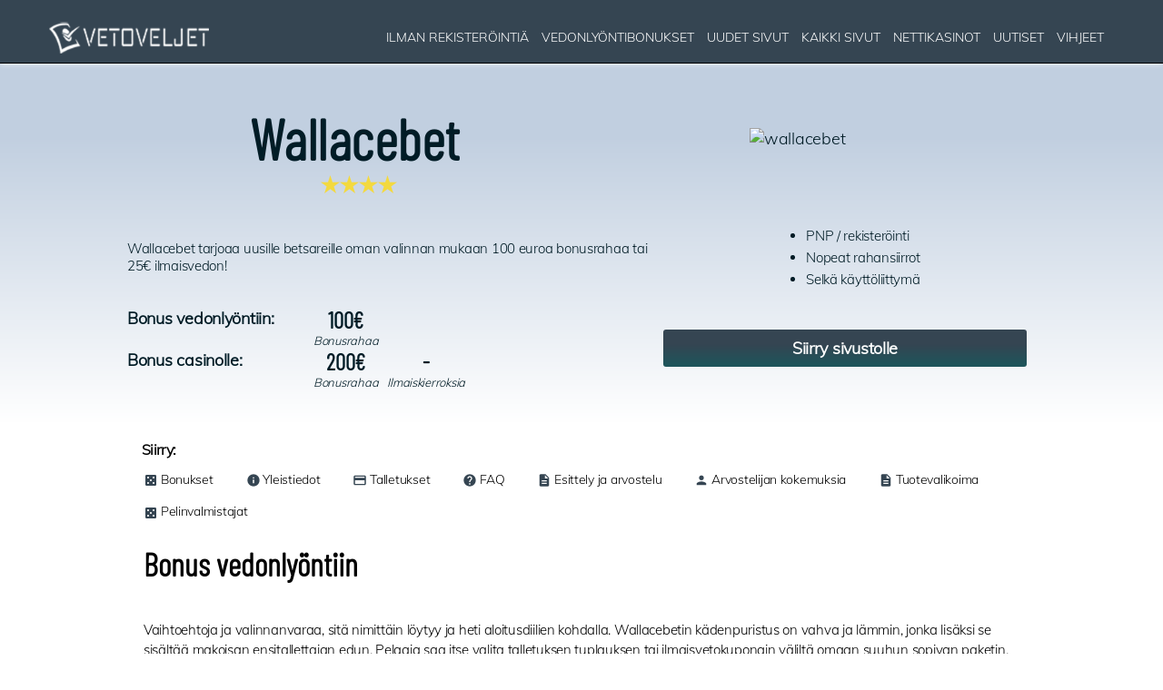

--- FILE ---
content_type: text/html; charset=UTF-8
request_url: https://www.vetoveljet.com/kokemuksia/wallacebet/
body_size: 31661
content:
<!DOCTYPE html><html lang="fi"><head><meta charSet="utf-8"/><meta http-equiv="x-ua-compatible" content="ie=edge"/><meta name="viewport" content="width=device-width, initial-scale=1, shrink-to-fit=no"/><style data-href="/styles.60bb4963cf4d4db5722b.css">.inline-gatsby-image-wrapper,.inline-gatsby-image-wrapper span{display:inline-block}body,html{border:none;margin:0;padding:0}address,big,blockquote,button,caption,cite,code,em,fieldset,font,form,h1,h2,h3,h4,h5,h6,img,label,legend,li,ol,p,small,strike,sub,sup,table,td,th,tr,ul{border:none;font-size:inherit;line-height:inherit;margin:0;padding:0;text-align:inherit}blockquote:after,blockquote:before{content:""}html{font-size:62.5%;scroll-behavior:smooth}@media (prefers-reduced-motion:reduce){html{scroll-behavior:auto}}body{background:#fff;box-sizing:border-box;color:#000;font-family:-apple-system,BlinkMacSystemFont,Helvetica Neue,Helvetica,sans-serif;font-size:1.8rem;letter-spacing:-.015em;text-align:left}@supports (font-variation-settings:normal){body{font-family:Inter var,-apple-system,BlinkMacSystemFont,Helvetica Neue,Helvetica,sans-serif}}*,:after,:before{box-sizing:inherit;-webkit-font-smoothing:antialiased;word-break:break-word;word-wrap:break-word}#site-content{overflow:hidden}.entry-content:after,.group:after{clear:both;content:"";display:block}a,path{transition:all .15s linear}.screen-reader-text{border:0;clip:rect(1px,1px,1px,1px);-webkit-clip-path:inset(50%);clip-path:inset(50%);height:1px;margin:-1px;overflow:hidden;padding:0;position:absolute!important;width:1px;word-wrap:normal!important;word-break:normal}.screen-reader-text:focus{background-color:#f1f1f1;border-radius:3px;box-shadow:0 0 2px 2px rgba(0,0,0,.6);clip:auto!important;-webkit-clip-path:none;clip-path:none;color:#21759b;display:block;font-size:.875rem;font-weight:700;height:auto;right:5px;line-height:normal;padding:15px 23px 14px;text-decoration:none;top:5px;width:auto;z-index:100000}.skip-link{left:-9999rem;top:2.5rem;z-index:999999999;text-decoration:underline}.skip-link:focus{display:block;left:6px;top:7px;font-size:14px;font-weight:600;text-decoration:none;line-height:normal;padding:15px 23px 14px;z-index:100000;right:auto}@font-face{font-family:NonBreakingSpaceOverride;src:url([data-uri]) format("woff2"),url([data-uri]) format("woff")}@font-face{font-family:Inter var;font-weight:100 900;font-style:normal;font-display:swap;src:url(/static/Inter-upright-var-2f136faf2d0ef6368898d1a515ab707c.woff2) format("woff2")}@font-face{font-family:Inter var;font-weight:100 900;font-style:italic;font-display:swap;src:url(/static/Inter-italic-var-ecdb2a78e09c264297f5af21c0246657.woff2) format("woff2")}@media (prefers-reduced-motion:reduce){*{animation-duration:0s!important;transition-duration:0s!important}}main{display:block}.faux-heading,h1,h2,h3,h4,h5,h6{font-feature-settings:"lnum";font-variant-numeric:lining-nums;font-weight:700;letter-spacing:-.0415625em;line-height:1.25;margin:3.5rem 0 2rem}.heading-size-1,h1{font-size:3.6rem;font-weight:600;line-height:1.138888889}.heading-size-2,h2{font-size:3.2rem}.heading-size-3,h3{font-size:2.8rem}.heading-size-4,h4{font-size:2.4rem}.heading-size-5,h5{font-size:2.1rem}.heading-size-6,h6{font-size:1.6rem;letter-spacing:.03125em;text-transform:uppercase}p{line-height:1.5;margin:0 0 1em}dfn,em,i,q{font-style:italic}cite em,cite i,em em,em i,i em,i i{font-weight:bolder}big{font-size:1.2em}small{font-size:.75em}b,strong{font-weight:700}ins{text-decoration:underline}sub,sup{font-size:75%;line-height:0;position:relative;vertical-align:baseline}sup{top:-.5em}sub{bottom:-.25em}abbr,acronym{cursor:help}address{line-height:1.5;margin:0 0 2rem}hr{border:solid #dcd7ca;border-width:.1rem 0 0;margin:4rem 0}.entry-content hr,hr.styled-separator{background:linear-gradient(270deg,currentColor calc(50% - 16px),transparent calc(50% - 16px),transparent calc(50% + 16px),currentColor calc(50% + 16px));background-color:transparent!important;border:none;height:.1rem;overflow:visible;position:relative}.entry-content hr:not(.has-background),hr.styled-separator{color:#6d6d6d}.entry-content hr:after,.entry-content hr:before,hr.styled-separator:after,hr.styled-separator:before{background:currentColor;content:"";display:block;height:1.6rem;position:absolute;top:calc(50% - .8rem);transform:rotate(22.5deg);width:.1rem}.entry-content hr:before,hr.styled-separator:before{left:calc(50% - .5rem)}.entry-content hr:after,hr.styled-separator:after{right:calc(50% - .5rem)}a{color:#cd2653;text-decoration:underline}a:focus,a:hover{text-decoration:none}ol,ul{margin:0 0 3rem 3rem}ul{list-style:disc}ul ul{list-style:circle}ul ul ul{list-style:square}ol{list-style:decimal}ol ol{list-style:lower-alpha}ol ol ol{list-style:lower-roman}li{line-height:1.5;margin:.5rem 0 0 2rem}li>ol,li>ul{margin:1rem 0 0 2rem}.reset-list-style,.reset-list-style ol,.reset-list-style ul{list-style:none;margin:0}.reset-list-style li{margin:0}dd,dt{line-height:1.5}dt{font-weight:700}dt+dd{margin-top:.5rem}dd+dt{margin-top:1.5rem}blockquote{border:solid #cd2653;border-width:0 0 0 .2rem;color:inherit;font-size:1em;margin:4rem 0;padding:.5rem 0 .5rem 2rem}cite{color:#6d6d6d;font-size:1.4rem;font-style:normal;font-weight:600;line-height:1.25}blockquote cite{display:block;margin:2rem 0 0}blockquote p:last-child{margin:0}code,kbd,pre,samp{font-family:monospace;font-size:.9em;padding:.4rem .6rem}code,kbd,samp{background:rgba(0,0,0,.075);border-radius:.2rem}pre{border:.1rem solid #dcd7ca;line-height:1.5;margin:4rem 0;overflow:auto;padding:3rem 2rem;text-align:left}pre code{background:transparent;padding:0}figure{display:block;margin:0}iframe{max-width:100%}iframe,video{display:block}embed,img,object,svg{display:block;height:auto;max-width:100%}.wp-caption-text,figcaption{color:#6d6d6d;display:block;font-size:1.5rem;font-weight:500;line-height:1.2;margin-top:1.5rem}.wp-caption-text a,figcaption a{color:inherit}blockquote.instagram-media,iframe.instagram-media{margin:auto!important}.gallery{display:flex;flex-wrap:wrap;margin:3em 0 3em -.8em;width:calc(100% + 1.6em)}.gallery-item{margin:.8em 0;padding:0 .8em;width:100%}.gallery-caption{display:block;margin-top:.8em}fieldset{border:.2rem solid #dcd7ca;padding:2rem}legend{font-size:.85em;font-weight:700;padding:0 1rem}label{display:block;font-size:1.6rem;font-weight:400;margin:0 0 .5rem}input[type=checkbox]+label,label.inline{display:inline;font-weight:400;margin-left:.5rem}input[type=checkbox]{-webkit-appearance:none;-moz-appearance:none;position:relative;top:2px;display:inline-block;margin:0;width:1.5rem;min-width:1.5rem;height:1.5rem;background:#fff;border-radius:0;border:.1rem solid #dcd7ca;box-shadow:none;cursor:pointer}input[type=checkbox]:checked:before{content:url("data:image/svg+xml;utf8,%3Csvg%20xmlns%3D%27http%3A%2F%2Fwww.w3.org%2F2000%2Fsvg%27%20viewBox%3D%270%200%2020%2020%27%3E%3Cpath%20d%3D%27M14.83%204.89l1.34.94-5.81%208.38H9.02L5.78%209.67l1.34-1.25%202.57%202.4z%27%20fill%3D%27%23000000%27%2F%3E%3C%2Fsvg%3E");position:absolute;display:inline-block;margin:-.1875rem 0 0 -.25rem;height:1.75rem;width:1.75rem}.button,.faux-button,.wp-block-button__link,.wp-block-file__button,button,input,textarea{font-family:-apple-system,BlinkMacSystemFont,Helvetica Neue,Helvetica,sans-serif;line-height:1}@supports (font-variation-settings:normal){.button,.faux-button,.faux-button.more-link,.wp-block-button__link,.wp-block-file__button,button,input,textarea{font-family:Inter var,-apple-system,BlinkMacSystemFont,Helvetica Neue,Helvetica,sans-serif}}input,textarea{border-color:#dcd7ca;color:#000}code,input[type=email],input[type=tel],input[type=url]{direction:ltr}input[type=color],input[type=date],input[type=datetime-local],input[type=datetime],input[type=email],input[type=month],input[type=number],input[type=password],input[type=search],input[type=tel],input[type=text],input[type=time],input[type=url],input[type=week],textarea{-webkit-appearance:none;-moz-appearance:none;background:#fff;border-radius:0;border-style:solid;border-width:.1rem;box-shadow:none;display:block;font-size:1.6rem;letter-spacing:-.015em;margin:0;max-width:100%;padding:1.5rem 1.8rem;width:100%}select{font-size:1em}textarea{height:12rem;line-height:1.5;width:100%}input::-webkit-input-placeholder{line-height:normal}input:-ms-input-placeholder{line-height:normal}input::-moz-placeholder{line-height:revert}input[type=search]::-webkit-search-cancel-button,input[type=search]::-webkit-search-decoration,input[type=search]::-webkit-search-results-button,input[type=search]::-webkit-search-results-decoration{display:none}.button,.faux-button,.wp-block-button__link,.wp-block-file .wp-block-file__button,button,input[type=button],input[type=reset],input[type=submit]{-webkit-appearance:none;-moz-appearance:none;background:#cd2653;border:none;border-radius:0;color:#fff;cursor:pointer;display:inline-block;font-size:1.5rem;font-weight:600;letter-spacing:.0333em;line-height:1.25;margin:0;opacity:1;padding:1.1em 1.44em;text-align:center;text-decoration:none;text-transform:uppercase;transition:opacity .15s linear}.button:focus,.button:hover,.faux-button:focus,.faux-button:hover,.wp-block-button .wp-block-button__link:focus,.wp-block-button .wp-block-button__link:hover,.wp-block-file .wp-block-file__button:focus,.wp-block-file .wp-block-file__button:hover,button:focus,button:hover,input[type=button]:focus,input[type=button]:hover,input[type=reset]:focus,input[type=reset]:hover,input[type=submit]:focus,input[type=submit]:hover{text-decoration:underline}input[type=color]:focus,input[type=date]:focus,input[type=datetime-local]:focus,input[type=datetime]:focus,input[type=email]:focus,input[type=month]:focus,input[type=number]:focus,input[type=password]:focus,input[type=range]:focus,input[type=tel]:focus,input[type=text]:focus,input[type=time]:focus,input[type=url]:focus,input[type=week]:focus,textarea:focus{border-color:currentColor}input[type=search]:focus{outline:thin dotted;outline-offset:-4px}table{border:.1rem solid #dcd7ca;border-collapse:collapse;border-spacing:0;empty-cells:show;font-size:1.6rem;margin:4rem 0;max-width:100%;overflow:hidden;width:100%}.alignleft>table,.alignright>table,td,th{margin:0}td,th{border:.1rem solid #dcd7ca;line-height:1.4;overflow:visible;padding:.5em}caption{background:#dcd7ca;font-weight:600;padding:.5em;text-align:center}thead{vertical-align:bottom;white-space:nowrap}th{font-weight:700}.no-margin{margin:0}.no-padding{padding:0}.screen-height{min-height:100vh}.admin-bar .screen-height{min-height:calc(100vh - 32px)}@media (max-width:782px){.admin-bar .screen-height{min-height:calc(100vh - 46px)}}.screen-width{position:relative;left:calc(50% - 50vw);width:100vw}section{padding:5rem 0;width:100%}.section-inner{margin-left:auto;margin-right:auto;max-width:120rem;width:calc(100% - 4rem)}.section-inner.max-percentage{width:100%}.section-inner.thin{max-width:58rem}.section-inner.small{max-width:80rem}.section-inner.medium{max-width:100rem}.section-inner.no-margin{margin:0}.toggle{-moz-appearance:none;-webkit-appearance:none;color:inherit;cursor:pointer;font-family:inherit;position:relative;-webkit-touch-callout:none;-webkit-user-select:none;-khtml-user-select:none;-moz-user-select:none;-ms-user-select:none;text-align:inherit;user-select:none}button.toggle{background:none;border:none;box-shadow:none;border-radius:0;font-size:inherit;font-weight:400;letter-spacing:inherit;padding:0;text-transform:none}.js .show-js{display:block!important}.js .hide-js{display:none!important}.no-js .show-no-js{display:block!important}.no-js .hide-no-js{display:none!important}.font-size-xl{font-size:1.25em}.font-size-xs{font-size:.8em}.no-select{-webkit-touch-callout:none;-webkit-user-select:none;-ms-user-select:none;user-select:none}.color-accent,.color-accent-hover:focus,.color-accent-hover:hover{color:#cd2653}.bg-accent,.bg-accent-hover:focus,.bg-accent-hover:hover{background-color:#cd2653}.border-color-accent,.border-color-accent-hover:focus,.border-color-accent-hover:hover{border-color:#cd2653}.fill-children-accent,.fill-children-accent *{fill:#cd2653}.fill-children-current-color,.fill-children-current-color *{fill:currentColor}.opacity-0{opacity:0}.opacity-5{opacity:.05}.opacity-10{opacity:.1}.opacity-15{opacity:.15}.opacity-20{opacity:.2}.opacity-25{opacity:.25}.opacity-30{opacity:.3}.opacity-35{opacity:.35}.opacity-40{opacity:.4}.opacity-45{opacity:.45}.opacity-50{opacity:.5}.opacity-55{opacity:.55}.opacity-60{opacity:.6}.opacity-65{opacity:.65}.opacity-70{opacity:.7}.opacity-75{opacity:.75}.opacity-80{opacity:.8}.opacity-85{opacity:.85}.opacity-90{opacity:.9}.blend-mode-exclusion{mix-blend-mode:exclusion}.blend-mode-hue{mix-blend-mode:hue}.blend-mode-saturation{mix-blend-mode:saturation}.blend-mode-color{mix-blend-mode:color}.blend-mode-luminosity{mix-blend-mode:luminosity}.bg-image{background-position:50%;background-repeat:no-repeat;background-size:cover}.bg-attachment-fixed{background-attachment:fixed}@supports (-webkit-overflow-scrolling:touch){.bg-attachment-fixed{background-attachment:scroll}}@media (prefers-reduced-motion:reduce){.bg-attachment-fixed{background-attachment:scroll}}.wp-block-image.is-resized{margin-left:auto;margin-right:auto}.search-form{align-items:stretch;display:flex;flex-wrap:nowrap;margin:0 0 -.8rem -.8rem}.search-form .search-field,.search-form .search-submit{margin:0 0 .8rem .8rem}.search-form label{align-items:stretch;display:flex;font-size:inherit;margin:0;width:100%}.search-form .search-field{width:100%}.search-form .search-submit{flex-shrink:0}.search-form .search-submit:focus,.search-form .search-submit:hover{text-decoration:none}ul.social-icons{display:flex;flex-wrap:wrap;margin:-.9rem 0 0 -.9rem;width:calc(100% + .9rem)}ul.social-icons li{margin:.9rem 0 0 .9rem}.social-icons a{align-items:center;background:#cd2653;border-radius:50%;color:#fff;display:flex;height:4.4rem;justify-content:center;padding:0;text-decoration:none;transition:transform .15s ease-in-out;width:4.4rem}.social-icons a:focus,.social-icons a:hover{transform:scale(1.1);text-decoration:none}.cover-modal{display:none;-ms-overflow-style:none;overflow:-moz-scrollbars-none}.cover-modal::-webkit-scrollbar{display:none!important}.cover-modal.show-modal{display:block;cursor:pointer}.cover-modal.show-modal>*{cursor:default}#site-header{background:#fff;position:relative}.header-inner{max-width:168rem;padding:3.15rem 0;z-index:100}.header-titles-wrapper{align-items:center;display:flex;justify-content:center;padding:0 4rem;text-align:center}#GatsbyBody:not(.enable-search-modal) .header-titles-wrapper{justify-content:flex-start;padding-left:0;text-align:left}.site-description,.site-logo,.site-title{margin:0}.site-title{font-size:2.1rem;font-weight:600;line-height:1}.site-title a{color:inherit;display:block;text-decoration:none}.site-title a:focus,.site-title a:hover{text-decoration:underline}.site-description{margin-top:1rem;color:#6d6d6d;font-size:1.8rem;font-weight:500;display:none;letter-spacing:-.0311em;transition:all .15s linear}.site-logo a,.site-logo img{display:block}.header-titles .site-logo .site-logo{margin:0}.site-logo img{max-height:6rem;margin:0 auto;width:auto}#GatsbyBody:not(.enable-search-modal) .site-logo img{margin:0}.overlay-header #site-header{background:transparent;margin:0;position:absolute;left:0;right:0;top:0;z-index:2}.overlay-header .header-inner{color:#fff}.overlay-header .site-description,.overlay-header .toggle{color:inherit}.overlay-header .header-inner .toggle-wrapper:before{background-color:currentColor;opacity:.25}.admin-bar.overlay-header #site-header{top:32px}@media (max-width:782px){.admin-bar.overlay-header #site-header{top:46px}}.header-navigation-wrapper,.header-toggles{display:none}.header-inner .toggle{align-items:center;display:flex;overflow:visible;padding:0 2rem}.header-inner .toggle svg{display:block;position:relative;z-index:1}.header-inner .toggle path{fill:currentColor}.toggle-inner{display:flex;justify-content:center;height:2.3rem;position:relative}.toggle-icon{display:block;overflow:hidden}.toggle-inner .toggle-text{color:#6d6d6d;font-size:1rem;font-weight:600;position:absolute;top:calc(100% + .5rem);width:auto;white-space:nowrap;word-break:break-all}.overlay-header .toggle-text{color:inherit}.header-inner .toggle:focus .toggle-text,.header-inner .toggle:hover .toggle-text{text-decoration:underline}.search-toggle{position:absolute;bottom:0;left:0;top:0}.search-toggle .toggle-icon,.search-toggle svg{height:2.5rem;max-width:2.3rem;width:2.3rem}.nav-toggle{position:absolute;bottom:0;right:0;top:0;width:6.6rem}.nav-toggle .toggle-icon,.nav-toggle svg{height:.8rem;width:2.6rem}.nav-toggle .toggle-inner{padding-top:.8rem}.primary-menu-wrapper{display:none}ul.primary-menu{display:flex;font-size:1.8rem;font-weight:500;letter-spacing:-.0277em;flex-wrap:wrap;justify-content:flex-end;margin:-.8rem 0 0 -1.6rem}.primary-menu .icon{display:block;height:.7rem;position:absolute;pointer-events:none;transform:rotate(-45deg);width:1.3rem}.primary-menu .icon:after,.primary-menu .icon:before{content:"";display:block;background-color:currentColor;position:absolute;bottom:calc(50% - .1rem);left:0}.primary-menu .icon:before{height:.9rem;width:.2rem}.primary-menu .icon:after{height:.2rem;width:.9rem}.primary-menu li{font-size:inherit;line-height:1.25;position:relative}.primary-menu>li{margin:.8rem 0 0 1.6rem}.primary-menu>li.menu-item-has-children>a{padding-right:2rem}.primary-menu>li>.icon{right:-.5rem;top:calc(50% - .4rem)}.primary-menu a{color:inherit;display:block;line-height:1.2;text-decoration:none;word-break:normal;word-wrap:normal}.primary-menu .current_page_ancestor,.primary-menu a:focus,.primary-menu a:hover,.primary-menu li.current-menu-item>.link-icon-wrapper>a,.primary-menu li>a.current-menu-item{text-decoration:underline}.primary-menu li.current-menu-item>.link-icon-wrapper>a:focus,.primary-menu li.current-menu-item>.link-icon-wrapper>a:hover,.primary-menu li>a.current-menu-item:focus,.primary-menu li>a.current-menu-item:hover{text-decoration:none}.primary-menu ul{background:#000;border-radius:.4rem;color:#fff;font-size:1.7rem;opacity:0;padding:1rem 0;position:absolute;right:9999rem;top:calc(100% + 2rem);transition:opacity .15s linear,transform .15s linear,right 0s .15s;transform:translateY(.6rem);width:20rem;z-index:1}.primary-menu li.menu-item-has-children.focus>ul,.primary-menu li.menu-item-has-children:focus>ul,.primary-menu li.menu-item-has-children:hover>ul{right:0;opacity:1;transform:translateY(0);transition:opacity .15s linear,transform .15s linear}.primary-menu ul:after,.primary-menu ul:before{content:"";display:block;position:absolute;bottom:100%}.primary-menu ul:before{height:2rem;left:0;right:0}.primary-menu ul:after{border:.8rem solid transparent;border-bottom-color:#000;right:1.8rem}.primary-menu ul a{background:transparent;border:none;color:inherit;display:block;padding:1rem 2rem;transition:background-color .15s linear;width:100%}.primary-menu ul li.menu-item-has-children>a{padding-right:4.5rem}.primary-menu ul li.menu-item-has-children .icon{position:absolute;right:1.5rem;top:calc(50% - .5rem)}.primary-menu ul ul{top:-1rem}.primary-menu ul li.menu-item-has-children.focus>ul,.primary-menu ul li.menu-item-has-children:focus>ul,.primary-menu ul li.menu-item-has-children:hover>ul{right:calc(100% + 2rem)}.primary-menu ul ul:before{bottom:0;height:auto;left:auto;right:-2rem;top:0;width:2rem}.primary-menu ul ul:after{border-bottom-color:transparent;border-left-color:#000;bottom:auto;right:-1.6rem;top:2rem}.rtl .primary-menu ul ul:after{transform:rotate(180deg)}@media (any-pointer:coarse){.primary-menu>li.menu-item-has-children>a{padding-right:0;margin-right:2rem}.primary-menu ul li.menu-item-has-children>a{margin-right:4.5rem;padding-right:0;width:unset}}#GatsbyBody.touch-enabled .primary-menu>li.menu-item-has-children>a{padding-right:0;margin-right:2rem}#GatsbyBody.touch-enabled .primary-menu ul li.menu-item-has-children>a{margin-right:4.5rem;padding-right:0;width:unset}.menu-modal{background:#fff;display:none;opacity:0;overflow-y:auto;overflow-x:hidden;position:fixed;bottom:0;left:-99999rem;right:99999rem;top:0;transition:opacity .25s ease-in,left 0s .25s,right 0s .25s;z-index:99}.admin-bar .menu-modal{top:32px}@media (max-width:782px){.admin-bar .menu-modal{top:46px}}.menu-modal.show-modal{display:flex}.menu-modal.active{left:0;opacity:1;right:0;transition:opacity .25s ease-out}.menu-modal-inner{background:#fff;display:flex;justify-content:stretch;overflow:auto;-ms-overflow-style:auto;width:100%}.menu-wrapper{display:flex;flex-direction:column;justify-content:space-between;position:relative}button.close-nav-toggle{align-items:center;display:flex;font-size:1.6rem;font-weight:500;justify-content:flex-end;padding:3.1rem 0;width:100%}button.close-nav-toggle svg{height:1.6rem;width:1.6rem}button.close-nav-toggle .toggle-text{margin-right:1.6rem}.menu-modal .menu-top{flex-shrink:0}.modal-menu{position:relative;left:calc(50% - 50vw);width:100vw}.modal-menu li{border:solid #dedfdf;border-width:.1rem 0 0;display:flex;flex-wrap:wrap;line-height:1;justify-content:flex-start;margin:0}.modal-menu>li>.ancestor-wrapper>a,.modal-menu>li>a{font-size:2rem;font-weight:700;letter-spacing:-.0375em}.modal-menu>li:last-child{border-bottom-width:.1rem}.modal-menu .ancestor-wrapper{display:flex;justify-content:space-between;width:100%}.modal-menu a{display:block;padding:2rem 2.5rem;text-decoration:none;width:100%}.modal-menu a:focus,.modal-menu a:hover,.modal-menu li.current-menu-item>.ancestor-wrapper>a,.modal-menu li.current_page_ancestor>.ancestor-wrapper>a{text-decoration:underline}button.sub-menu-toggle{border-left:.1rem solid #dedfdf;flex-shrink:0;margin:1rem 0;padding:0 2.5rem}button.sub-menu-toggle svg{height:.9rem;transition:transform .15s linear;width:1.5rem}button.sub-menu-toggle.active svg{transform:rotate(180deg)}.modal-menu ul{display:none;margin:0;width:100%}.modal-menu ul li{border-left-width:1rem}.modal-menu ul li a{color:inherit;font-weight:500}.menu-wrapper .menu-item{position:relative}.menu-wrapper .active{display:block}.menu-wrapper.is-toggling{pointer-events:none}.menu-wrapper.is-toggling .menu-item{position:absolute;top:0;left:0;margin:0;width:100%}.menu-wrapper.is-toggling .menu-bottom .social-menu .menu-item{width:auto}.menu-wrapper.is-animating .menu-item,.menu-wrapper.is-animating .toggling-target{transition-duration:.25s}.menu-wrapper.is-animating .menu-item{transition-property:transform}.menu-wrapper.is-toggling .toggling-target{display:block;position:absolute;top:0;left:0;opacity:1}.menu-wrapper.is-toggling .toggling-target.active{opacity:0}.menu-wrapper.is-animating.is-toggling .toggling-target{display:block;transition-property:opacity;opacity:0}.menu-wrapper.is-animating.is-toggling .toggling-target.active{opacity:1}.menu-wrapper.is-toggling .modal-menu>li:last-child li{border-top-color:transparent;border-bottom-width:.1rem}@media (prefers-reduced-motion:reduce){.menu-wrapper.is-animating .menu-item,.menu-wrapper.is-animating .toggling-target{transition-duration:1ms!important}}.expanded-menu{display:none}.mobile-menu{display:block}.menu-bottom{flex-shrink:0;padding:4rem 0}.menu-bottom nav{width:100%}.menu-copyright{display:none;font-size:1.6rem;font-weight:500;margin:0}.menu-copyright a:focus,.menu-copyright a:hover{text-decoration:underline}.menu-bottom .social-menu{justify-content:center}.search-modal{background:rgba(0,0,0,.2);display:none;opacity:0;position:fixed;bottom:0;left:-9999rem;top:0;transition:opacity .2s linear,left 0s linear .2s;width:100%;z-index:999}.admin-bar .search-modal.active{top:32px}@media (max-width:782px){.admin-bar .search-modal.active{top:46px}}.search-modal-inner{background:#fff;transform:translateY(-100%);transition:transform .15s linear,box-shadow .15s linear}.search-modal-inner .section-inner{display:flex;justify-content:space-between;max-width:168rem}.search-modal.active{left:0;opacity:1;transition:opacity .2s linear}.search-modal.active .search-modal-inner{box-shadow:0 0 2rem 0 rgba(0,0,0,.08);transform:translateY(0);transition:transform .25s ease-in-out,box-shadow .1s linear .25s}button.search-untoggle{align-items:center;display:flex;flex-shrink:0;justify-content:center;margin-right:-2.5rem;padding:0 2.5rem}.search-modal button.search-untoggle{color:inherit}.search-modal.active .search-untoggle{animation:popIn .3s .2s both}.search-untoggle svg{height:1.5rem;transition:transform .15s ease-in-out;width:1.5rem}.search-untoggle:focus svg,.search-untoggle:hover svg{transform:scale(1.15)}.search-modal form{margin:0;position:relative;width:100%}.search-modal .search-field{background:none;border:none;border-radius:0;color:inherit;font-size:2rem;letter-spacing:-.0277em;height:8.4rem;margin:0 0 0 -2rem;max-width:calc(100% + 2rem);padding:0 0 0 2rem;width:calc(100% + 2rem)}.search-modal .search-field::-webkit-input-placeholder{color:inherit}.search-modal .search-field:-ms-input-placeholder{color:inherit}.search-modal .search-field::-moz-placeholder{color:inherit;line-height:4}.search-modal .search-submit{position:absolute;right:-9999rem;top:50%;transform:translateY(-50%)}.search-modal .search-submit:focus{right:0}.cover-header{display:flex;overflow:hidden}.cover-header-inner-wrapper{display:flex;position:relative;flex-direction:column;justify-content:flex-end;width:100%}.cover-header-inner{padding:10rem 0 5rem;width:100%}.cover-color-overlay,.cover-color-overlay:before{position:absolute;bottom:0;left:0;right:0;top:0}.cover-color-overlay:before{background:currentColor;content:"";display:block}.cover-header .entry-header{position:relative;width:100%;z-index:1}.cover-header .entry-header *{color:#fff}#GatsbyBody.template-cover .entry-header{background:transparent;padding:0}.cover-header .entry-header a,.cover-header .faux-heading,.cover-header h1,.cover-header h2,.cover-header h3,.cover-header h4,.cover-header h5,.cover-header h6{color:inherit}.to-the-content-wrapper{position:absolute;left:0;right:0;top:calc(100% + .5rem)}.to-the-content{align-items:center;display:flex;justify-content:center;height:4rem;text-decoration:none}.to-the-content svg{height:2rem;transition:transform .15s linear;transform:translateY(0);width:1.767rem}.to-the-content:focus svg,.to-the-content:hover svg{transform:translateY(20%)}#GatsbyBody.template-full-width .entry-content>:not(.alignwide):not(.alignfull):not(.alignleft):not(.alignright):not(.is-style-wide),#GatsbyBody.template-full-width [class*=__inner-container]>:not(.alignwide):not(.alignfull):not(.alignleft):not(.alignright):not(.is-style-wide){max-width:120rem}#GatsbyBody.template-full-width .entry-content .alignleft,#GatsbyBody.template-full-width .entry-content .alignright{position:static}#GatsbyBody.template-full-width .entry-content .alignleft,#GatsbyBody.template-full-width [class*=wp-block].alignwide [class*=__inner-container]>.alignleft,#GatsbyBody.template-full-width [class*=wp-block].alignwide [class*=__inner-container]>.wp-block-image .alignleft,#GatsbyBody.template-full-width [class*=wp-block].alignwide [class*=__inner-container]>p .alignleft{margin-left:0;position:static}#GatsbyBody.template-full-width .entry-content>.alignleft,#GatsbyBody.template-full-width [class*=wp-block].alignfull:not(.has-background) [class*=__inner-container]>.alignleft,#GatsbyBody.template-full-width [class*=wp-block].alignfull:not(.has-background) [class*=__inner-container]>.wp-block-image .alignleft,#GatsbyBody.template-full-width [class*=wp-block].alignfull:not(.has-background) [class*=__inner-container]>p .alignleft{margin-left:2rem;position:static}#GatsbyBody.template-full-width .entry-content .alignright,#GatsbyBody.template-full-width [class*=wp-block].alignwide [class*=__inner-container]>.alignright,#GatsbyBody.template-full-width [class*=wp-block].alignwide [class*=__inner-container]>.wp-block-image .alignright,#GatsbyBody.template-full-width [class*=wp-block].alignwide [class*=__inner-container]>p .alignright{margin-right:0;position:static}#GatsbyBody.template-full-width .entry-content>.alignright,#GatsbyBody.template-full-width [class*=wp-block].alignfull:not(.has-background) [class*=__inner-container]>.alignright,#GatsbyBody.template-full-width [class*=wp-block].alignfull:not(.has-background) [class*=__inner-container]>.wp-block-image .alignright,#GatsbyBody.template-full-width [class*=wp-block].alignfull:not(.has-background) [class*=__inner-container]>p .alignright{margin-right:2rem;position:static}.archive-header{background-color:#fff;padding:4rem 0}.reduced-spacing .archive-header{padding-bottom:2rem}.archive-title{font-size:2.4rem;font-weight:700;letter-spacing:-.026666667em;margin:0}.archive-subtitle p:last-child{margin-bottom:0}#GatsbyBody:not(.singular) main>article:first-of-type{padding:4rem 0 0}.no-search-results-form{padding-top:5rem}.singular .entry-header{background-color:#fff;padding:4rem 0}.entry-categories{line-height:1.25;margin-bottom:2rem}.entry-categories-inner{justify-content:center;display:flex;flex-wrap:wrap;margin:-.5rem 0 0 -1rem}.entry-categories a{border-bottom:.15rem solid;font-size:1.4rem;font-weight:700;letter-spacing:.036666667em;margin:.5rem 0 0 1rem;text-decoration:none;text-transform:uppercase}.entry-categories a:focus,.entry-categories a:hover{border-bottom-color:transparent}h1.entry-title,h2.entry-title{margin:0}.entry-title a{color:inherit;text-decoration:none}.entry-title a:focus,.entry-title a:hover{text-decoration:underline}.intro-text{margin-top:2rem}.singular .intro-text{font-size:2rem;letter-spacing:-.0315em;line-height:1.4}.post-meta-single-top .post-meta{justify-content:center}.post-meta-wrapper{margin-top:2rem;margin-right:auto;margin-left:auto;max-width:58rem;width:100%}.post-meta{color:#6d6d6d;display:flex;flex-wrap:wrap;font-size:1.5rem;font-weight:500;list-style:none;margin:-1rem 0 0 -2rem}.post-meta li{flex-shrink:0;letter-spacing:-.016875em;margin:1rem 0 0 2rem;max-width:calc(100% - 2rem)}.post-meta a{color:inherit;text-decoration:none}.post-meta a:focus,.post-meta a:hover{text-decoration:underline}.post-meta .meta-wrapper{align-items:center;display:flex;flex-wrap:nowrap}.post-meta .meta-icon{flex-shrink:0;margin-right:1rem}.sticky .post-sticky{color:inherit}.post-meta .post-author .meta-icon svg{width:1.6rem;height:1.8rem}.post-meta .post-categories .meta-icon svg{width:1.8rem;height:1.7rem}.post-meta .post-comment-link .meta-icon svg{width:1.8rem;height:1.8rem}.post-meta .post-date .meta-icon svg{width:1.7rem;height:1.8rem}.post-meta .post-edit .meta-icon svg{width:1.8rem;height:1.8rem}.post-meta .post-sticky .meta-icon svg{width:1.5rem;height:1.8rem}.post-meta .post-tags .meta-icon svg{width:1.8rem;height:1.8rem}.post-meta svg *{fill:currentColor}.featured-media{margin-top:5rem;position:relative}.singular .featured-media{margin-top:0}.singular .featured-media-inner{position:relative;left:calc(50% - 50vw);width:100vw}.singular .featured-media:before{background:#fff;content:"";display:block;position:absolute;bottom:50%;left:0;right:0;top:0}.featured-media img{margin:0 auto}.featured-media figcaption{margin:1.5rem auto 0;text-align:center;width:calc(100% - 5rem)}.post-inner{padding-top:5rem}.reduced-spacing.missing-post-thumbnail .post-inner{padding-top:0}.post-nav-links{border-radius:.4rem;display:flex;font-size:.9em;font-weight:600;line-height:1;margin:3em auto 0;padding:0;width:calc(100% - 4rem);max-width:58rem}.post-nav-links>span.label{padding:1em 0}.post-nav-links>*{padding:1em .75em}.post-meta-wrapper.post-meta-single-bottom{margin-top:3rem}.author-bio{margin-top:4rem;margin-right:auto;margin-left:auto;max-width:58rem;width:100%}.hide-avatars .author-bio{padding-left:0}.author-bio .author-title-wrapper{align-items:center;display:flex;margin:0 0 1rem}.author-bio .avatar{border-radius:50%;margin-right:1.5rem;height:5rem;width:5rem}.hide-avatars img.avatar{display:none}.author-bio p:last-child{margin-bottom:0}.author-bio .author-title{margin:0}.author-bio .author-link{display:block;font-size:1.6rem;font-weight:600;margin-top:1em;text-decoration:none}.author-bio .author-link:focus,.author-bio .author-link:hover{text-decoration:underline}.pagination-single{font-size:1.8rem;margin-top:5rem}.pagination-single-inner{display:flex;flex-direction:column}.pagination-single hr:first-child{margin:0 0 2.8rem}.pagination-single hr:last-child{margin:2.8rem 0 .8rem}.pagination-single a{align-items:baseline;display:flex;font-weight:600;letter-spacing:-.0275em;text-decoration:none;flex:1 1}.pagination-single a+a{margin-top:1rem}.pagination-single a .arrow{margin-right:1rem}.pagination-single a:focus .title,.pagination-single a:hover .title{text-decoration:underline}.has-text-color a{color:inherit}:root .has-accent-color{color:#cd2653}:root .has-accent-background-color{background-color:#cd2653;color:#fff}:root .has-primary-color{color:#000}:root .has-primary-background-color{background-color:#000;color:#f5efe0}:root .has-secondary-color{color:#6d6d6d}:root .has-secondary-background-color{background-color:#6d6d6d;color:#fff}:root .has-subtle-background-color{color:#dcd7ca}:root .has-subtle-background-background-color{background-color:#dcd7ca;color:#000}:root .has-background-color{color:#f5efe0}:root .has-background-background-color{background-color:#f5efe0;color:#000}.has-text-align-left{text-align:left}.has-text-align-center{text-align:center}.has-text-align-right{text-align:right}.has-drop-cap:not(:focus):first-letter{color:#cd2653;font-family:-apple-system,BlinkMacSystemFont,Helvetica Neue,Helvetica,sans-serif;font-size:5.1em;font-weight:800;margin:.05em .1em 0 0}.has-drop-cap:not(:focus):first-letter:after{content:"";display:table;clear:both}.has-drop-cap:not(:focus):after{padding:0}.entry-content .wp-block-archives,.entry-content .wp-block-categories,.entry-content .wp-block-cover-image,.entry-content .wp-block-latest-comments,.entry-content .wp-block-latest-posts,.entry-content .wp-block-pullquote,.entry-content .wp-block-quote.is-large,.entry-content .wp-block-quote.is-style-large,.has-drop-cap:not(:focus):first-letter{font-family:-apple-system,BlinkMacSystemFont,Helvetica Neue,Helvetica,sans-serif}@supports (font-variation-settings:normal){.entry-content .wp-block-archives,.entry-content .wp-block-categories,.entry-content .wp-block-cover-image p,.entry-content .wp-block-latest-comments,.entry-content .wp-block-latest-posts,.entry-content .wp-block-pullquote,.has-drop-cap:not(:focus):first-letter{font-family:Inter var,-apple-system,BlinkMacSystemFont,Helvetica Neue,Helvetica,sans-serif}}.entry-content .has-small-font-size{font-size:.842em}.entry-content .has-normal-font-size,.entry-content .has-regular-font-size{font-size:1em}.entry-content .has-medium-font-size{font-size:1.1em;line-height:1.45}.entry-content .has-large-font-size{font-size:1.25em;line-height:1.4}.entry-content .has-larger-font-size{font-size:1.5em;line-height:1.3}[class*=_inner-container]>:first-child{margin-top:0}[class*=_inner-container]>:last-child{margin-bottom:0}.wp-block-archives:not(.alignwide):not(.alignfull),.wp-block-categories:not(.alignwide):not(.alignfull),.wp-block-code,.wp-block-columns:not(.alignwide):not(.alignfull),.wp-block-cover:not(.alignwide):not(.alignfull):not(.alignleft):not(.alignright):not(.aligncenter),.wp-block-embed:not(.alignwide):not(.alignfull):not(.alignleft):not(.alignright):not(.aligncenter),.wp-block-gallery:not(.alignwide):not(.alignfull):not(.alignleft):not(.alignright):not(.aligncenter),.wp-block-group:not(.has-background):not(.alignwide):not(.alignfull),.wp-block-image:not(.alignwide):not(.alignfull):not(.alignleft):not(.alignright):not(.aligncenter),.wp-block-latest-comments:not(.aligncenter):not(.alignleft):not(.alignright),.wp-block-latest-posts:not(.aligncenter):not(.alignleft):not(.alignright),.wp-block-media-text:not(.alignwide):not(.alignfull),.wp-block-preformatted,.wp-block-pullquote:not(.alignwide):not(.alignfull):not(.alignleft):not(.alignright),.wp-block-quote,.wp-block-quote.is-large,.wp-block-quote.is-style-large,.wp-block-verse,.wp-block-video:not(.alignwide):not(.alignfull){margin-bottom:3rem;margin-top:3rem}[class*=__inner-container] .wp-block-cover:not(.alignfull):not(.alignwide):not(.alignleft):not(.alignright),[class*=__inner-container] .wp-block-group:not(.alignfull):not(.alignwide):not(.alignleft):not(.alignright){margin-left:auto;margin-right:auto;max-width:58rem}.wp-block-archives,.wp-block-categories,.wp-block-latest-comments,.wp-block-latest-posts{list-style:none;margin-left:0}.wp-block-archives ul,.wp-block-categories ul,.wp-block-latest-comments ul,.wp-block-latest-posts ul{list-style:none}.entry-content .wp-block-archives>li,.entry-content .wp-block-categories>li,.entry-content .wp-block-latest-comment>li,.entry-content .wp-block-latest-posts>li{margin-left:0}.entry-content .wp-block-archives>li:last-child,.entry-content .wp-block-categories>li:last-child,.entry-content .wp-block-latest-comment>li:last-child,.entry-content .wp-block-latest-posts>li:last-child{margin-bottom:0}.entry-content .wp-block-archives *,.entry-content .wp-block-categories *,.entry-content .wp-block-latest-comments *,.entry-content .wp-block-latest-posts *{font-family:inherit}.entry-content .wp-block-archives li,.entry-content .wp-block-categories li,.entry-content .wp-block-latest-posts li{color:#6d6d6d}.wp-block-archives a,.wp-block-categories a,.wp-block-latest-comments a,.wp-block-latest-posts a{font-weight:700;text-decoration:none}.wp-block-archives a:focus,.wp-block-archives a:hover,.wp-block-categories a:focus,.wp-block-categories a:hover,.wp-block-latest-comments a:focus,.wp-block-latest-comments a:hover,.wp-block-latest-posts a:focus,.wp-block-latest-posts a:hover{text-decoration:underline}.wp-block-latest-comments__comment-meta,.wp-block-latest-posts a{font-weight:700;letter-spacing:-.025em;line-height:1.25}.wp-block-latest-comments__comment-date,.wp-block-latest-posts__post-date{color:#6d6d6d;font-size:.7em;font-weight:600;letter-spacing:normal;margin-top:.15em}.wp-block-embed figcaption,.wp-block-image figcaption{color:#6d6d6d;font-size:1.4rem;margin-bottom:0;margin-top:1.5rem}.wp-block-audio audio{width:100%}.wp-block-button{margin:3rem 0}.wp-block-button.is-style-outline{color:#cd2653}.is-style-outline .wp-block-button__link:not(.has-text-color){color:inherit}.is-style-outline .wp-block-button__link{padding:calc(1.1em - .2rem) calc(1.44em - .2rem)}.alignfull:not(.has-background) .wp-block-columns,.wp-block-columns.alignfull{padding-left:2rem;padding-right:2rem}.wp-block-column{margin-bottom:3.2rem}.wp-block-column>:first-child{margin-top:0}.wp-block-column>:last-child{margin-bottom:0}.wp-block-cover-image .wp-block-cover__inner-container,.wp-block-cover .wp-block-cover__inner-container{width:calc(100% - 4rem);padding:2rem 0}.wp-block-cover-image .wp-block-cover-image-text,.wp-block-cover-image .wp-block-cover-text,.wp-block-cover-image h2,.wp-block-cover .wp-block-cover-image-text,.wp-block-cover .wp-block-cover-text,.wp-block-cover h2{max-width:100%;padding:0}.wp-block-cover-image h2,.wp-block-cover h2{font-size:3.2rem}.wp-block-file{align-items:center;display:flex;flex-wrap:wrap;justify-content:space-between}.wp-block-file a:not(.wp-block-file__button){font-weight:700;text-decoration:none}.wp-block-file a:not(.wp-block-file__button):not(:last-child){margin-right:1rem}.wp-block-file a:not(.wp-block-file__button):focus,.wp-block-file a:not(.wp-block-file__button):hover{text-decoration:underline}.wp-block-file .wp-block-file__button{font-size:1.5rem;padding:1em 1.25em}.wp-block-file a.wp-block-file__button:visited{opacity:1}.wp-block-file a.wp-block-file__button:active,.wp-block-file a.wp-block-file__button:focus,.wp-block-file a.wp-block-file__button:hover{opacity:1;text-decoration:underline}.wp-block-gallery ul{list-style:none;margin:0 0 -1.6rem}figure.wp-block-gallery.aligncenter,figure.wp-block-gallery.alignnone{margin-bottom:3rem;margin-top:3rem}figure.wp-block-gallery.alignleft{margin:.3rem 2rem 2rem 0}figure.wp-block-gallery.alignright{margin:.3rem 0 2rem 2rem}figure.wp-block-gallery.alignwide{margin-bottom:4rem;margin-top:4rem}figure.wp-block-gallery.alignfull{margin-bottom:5rem;margin-top:5rem}.wp-block-group.has-background{padding:2rem;margin-bottom:0;margin-top:0}.wp-block-group__inner-container{margin:0 auto}.entry-content .wp-block-group p,.wp-block-group__inner-container{max-width:100%}.alignfull:not(.has-background)>.wp-block-group__inner-container>p:not(.has-background-color){padding-left:2rem;padding-right:2rem}.wp-block-media-text .wp-block-media-text__content{padding:3rem 2rem}.wp-block-media-text .wp-block-media-text__content p{max-width:none}.wp-block-media-text__content>:first-child{margin-top:0}.wp-block-media-text__content>:last-child{margin-bottom:0}.wp-block-pullquote{padding:0;position:relative}.wp-block-pullquote.alignleft,.wp-block-pullquote.alignright{max-width:calc(100% - 4rem)}.wp-block-pullquote:before{background:#fff;border-radius:50%;color:#cd2653;content:"\201D";display:block;font-size:6.2rem;font-weight:500;line-height:1.2;margin:0 auto 1.5rem;text-align:center;height:4.4rem;width:4.4rem}.reduced-spacing .wp-block-pullquote:before{border:.1rem solid;font-size:5.9rem}.wp-block-pullquote blockquote{border:none;margin:0;padding:0}.wp-block-pullquote blockquote p{font-family:inherit;font-size:2.8rem;font-weight:700;line-height:1.178571429;letter-spacing:-.041785714em;max-width:100%}.wp-block-pullquote p:last-of-type{margin-bottom:0}.wp-block-pullquote cite{color:#6d6d6d;font-size:1.6rem;font-weight:500;margin-top:1.2rem}.wp-block-pullquote.alignleft p,.wp-block-pullquote.alignright p{font-size:2.8rem}.wp-block-pullquote.alignleft{text-align:left}.wp-block-pullquote.alignright{text-align:right}.wp-block-pullquote.alignleft:before{margin-left:0}.wp-block-pullquote.alignright:before{margin-right:0}.wp-block-pullquote.is-style-solid-color{padding:3rem 2rem}.wp-block-pullquote.is-style-solid-color:before{position:absolute;top:0;left:50%;transform:translateY(-50%) translateX(-50%)}.wp-block-pullquote.is-style-solid-color.alignleft:before,.wp-block-pullquote.is-style-solid-color.alignright:before{transform:translateY(-50%)}.wp-block-pullquote.is-style-solid-color.alignleft:before{left:2rem}.wp-block-pullquote.is-style-solid-color.alignright:before{left:auto;right:2rem}.wp-block-pullquote.is-style-solid-color blockquote{max-width:100%;text-align:inherit}.wp-block-pullquote.is-style-solid-color cite{color:inherit}hr.wp-block-separator{margin:3rem 0}.wp-block-separator.is-style-wide{max-width:calc(100vw - 4rem);position:relative;width:100%}.wp-block-separator.is-style-dots:before{background:none;color:inherit;font-size:3.2rem;font-weight:700;height:auto;letter-spacing:1em;padding-left:1em;position:static;transform:none;width:auto}.wp-block-separator.is-style-dots:after{content:none}.wp-block-search .wp-block-search__input{width:auto}.wp-block-table.is-style-stripes tbody tr:nth-child(odd){background:#dcd7ca}figure.wp-block-table.is-style-stripes{border-bottom:none}.wp-block-table.is-style-stripes table{border-collapse:inherit}.wp-block-quote cite,.wp-block-quote p{text-align:inherit}.wp-block-quote[style="text-align:center"]{border-width:0;padding:0}.wp-block-quote[style="text-align:right"]{border-width:0 .2rem 0 0;padding:0 2rem 0 0}.wp-block-quote.is-large,.wp-block-quote.is-style-large{border:none;padding:0;margin-left:auto;margin-right:auto}.wp-block-quote.is-large p,.wp-block-quote.is-style-large p{font-family:inherit;font-size:2.4rem;font-style:normal;font-weight:700;letter-spacing:-.02em;line-height:1.285}.wp-block-quote.is-large cite,.wp-block-quote.is-large footer,.wp-block-quote.is-style-large cite,.wp-block-quote.is-style-large footer{font-size:1.6rem;text-align:inherit}.entry-content .wp-block-latest-comments li{margin:2rem 0}.has-avatars .wp-block-latest-comments__comment .wp-block-latest-comments__comment-excerpt,.has-avatars .wp-block-latest-comments__comment .wp-block-latest-comments__comment-meta{margin-left:5.5rem}.entry-content .wp-block-latest-comments a{text-decoration:none}.entry-content .wp-block-latest-comments a:focus,.entry-content .wp-block-latest-comments a:hover{text-decoration:underline}.wp-block-latest-comments__comment{font-size:inherit}.wp-block-latest-comments__comment-date{margin-top:.4em}.wp-block-latest-comments__comment-excerpt p{font-size:.7em;margin:.9rem 0 2rem}.wp-block-latest-posts.is-grid li{border-top:.2rem solid #dcd7ca;margin-top:2rem;padding-top:1rem}.wp-block-latest-posts.has-dates{list-style:none}.wp-block-latest-posts.has-dates:not(.is-grid) li{margin-top:1.5rem}.wp-block-latest-posts.has-dates:not(.is-grid) li:first-child{margin-top:0}.entry-content{line-height:1.5}.entry-content>*{margin-left:auto;margin-right:auto;margin-bottom:1.25em}.entry-content>:first-child{margin-top:0}.entry-content>:last-child{margin-bottom:0}.read-more-button-wrap{margin-top:1em;text-align:center}.entry-content a:focus,.entry-content a:hover{text-decoration:none}.entry-content li,.entry-content p{line-height:1.4}.entry-content h1,.entry-content h2,.entry-content h3,.entry-content h4,.entry-content h5,.entry-content h6{margin:3.5rem auto 2rem}.entry-content ol ol,.entry-content ol ul,.entry-content ul ol,.entry-content ul ul{margin-bottom:1rem}.entry-content hr{margin:4rem auto}.entry-content{font-family:NonBreakingSpaceOverride,Hoefler Text,Garamond,Times New Roman,serif;letter-spacing:normal}.entry-content .wp-block-file,.entry-content .wp-caption-text,.entry-content address,.entry-content cite,.entry-content figcaption,.entry-content h1,.entry-content h2,.entry-content h3,.entry-content h4,.entry-content h5,.entry-content h6,.entry-content table{font-family:-apple-system,BlinkMacSystemFont,Helvetica Neue,Helvetica,sans-serif}@supports (font-variation-settings:normal){.entry-content .wp-block-file,.entry-content .wp-caption-text,.entry-content address,.entry-content cite,.entry-content figcaption,.entry-content h1,.entry-content h2,.entry-content h3,.entry-content h4,.entry-content h5,.entry-content h6,.entry-content table{font-family:Inter var,-apple-system,BlinkMacSystemFont,Helvetica Neue,Helvetica,sans-serif}}.entry-content>:not(.alignwide):not(.alignfull):not(.alignleft):not(.alignright):not(.is-style-wide){max-width:58rem;width:calc(100% - 4rem)}[class*=__inner-container]>:not(.alignwide):not(.alignfull):not(.alignleft):not(.alignright):not(.is-style-wide){max-width:58rem;width:100%}.aligncenter,.alignleft,.alignnone,.alignright,.alignwide{margin:4rem auto}[class*=__inner-container]>:not(.alignwide):not(.alignfull):not(.alignleft):not(.alignright){margin-left:auto;margin-right:auto}.alignfull{margin:5rem auto;max-width:100vw;position:relative;width:100%}[class*=__inner-container]>.alignfull{max-width:100%}.alignwide{max-width:120rem;position:relative;width:calc(100% - 4rem)}[class*=__inner-container]>.alignwide{width:100%}.aligncenter,.aligncenter img{margin-left:auto;margin-right:auto}.alignleft,.alignright{max-width:50%}.alignleft{float:left;margin:.3rem 2rem 2rem}.alignright{float:right;margin:.3rem 2rem 2rem}[class*=wp-block].alignfull:not(.has-background) [class*=__inner-container]>.alignleft,[class*=wp-block].alignfull:not(.has-background) [class*=__inner-container]>.wp-block-image .alignleft,[class*=wp-block].alignfull:not(.has-background) [class*=__inner-container]>p .alignleft{margin-left:2rem}[class*=wp-block].alignfull:not(.has-background) [class*=__inner-container]>.alignright,[class*=wp-block].alignfull:not(.has-background) [class*=__inner-container]>.wp-block-image .alignright,[class*=wp-block].alignfull:not(.has-background) [class*=__inner-container]>p .alignright{margin-right:2rem}.alignfull>.wp-caption-text,.alignfull>figcaption{margin-left:auto;margin-right:auto;max-width:58rem;width:calc(100% - 4rem)}.comments-wrapper{margin-top:5rem}.comment-reply-title{margin:0 0 4rem;text-align:center}.comments .comment,.comments .pingback,.comments .review,.comments .trackback{padding-top:3.5rem}div.comment:first-of-type{margin-top:3.5rem;padding-top:0}.comments .comments-header+div{margin-top:0;padding-top:0}.comment-body{position:relative}.comment .comment{padding-left:5%}.comment-meta{line-height:1.1;margin-bottom:1.5rem;min-height:5rem;padding-left:5rem;position:relative}.hide-avatars .comment-meta{min-height:0;padding-left:0}.comment-meta a{color:inherit}.comment-author{font-size:1.8rem;font-weight:700;letter-spacing:-.027777778em}.comment-author a{text-decoration:underline}.comment-author a:focus,.comment-author a:hover{text-decoration:none}.comment-meta .avatar{height:4rem;position:absolute;left:0;top:0;width:4rem}.comment-author .url{text-decoration:underline}.comment-metadata{color:#6d6d6d;font-size:1.4rem;font-weight:500;margin-top:.6rem}.comment-metadata a{text-decoration:none}.comment-metadata a:focus,.comment-metadata a:hover{text-decoration:underline}.comment-content.entry-content>:not(.alignwide):not(.alignfull):not(.alignleft):not(.alignright):not(.is-style-wide){width:100%}.comment-content.entry-content .alignleft{margin-left:0}.comment-content.entry-content .alignright{margin-right:0}.comment-footer-meta{align-items:center;display:flex;flex-wrap:wrap;font-size:1.2rem;font-weight:600;justify-content:flex-start;letter-spacing:.030833333em;line-height:1;margin:1.5rem 0 -1rem -1.5rem;text-transform:uppercase}.comment-footer-meta>*{margin:0 0 1rem 1.5rem}.comment-reply-link{background-color:#cd2653;color:#fff;display:block;padding:.7rem}.bypostauthor .comment-footer-meta .by-post-author{display:block}.comment-footer-meta a{text-decoration:none}.comment-footer-meta a:focus,.comment-footer-meta a:hover{text-decoration:underline}.pingback .comment-meta,.trackback .comment-meta{padding-left:0}.comments-pagination{display:flex;flex-wrap:wrap;justify-content:space-between;margin-top:6rem;text-align:center}.comments-pagination.only-next{justify-content:flex-end}.comments-pagination .page-numbers{display:none;text-decoration:none}.comments-pagination .page-numbers:focus,.comments-pagination .page-numbers:hover{text-decoration:underline}.comments-pagination .next,.comments-pagination .prev{display:block}.comments-pagination .prev{left:0}.comments-pagination .next{right:0;text-align:right}.comment-respond:after{clear:both;content:"";display:block}.comment-respond .comment-notes,.comment-respond .logged-in-as{color:#6d6d6d;font-size:1.6rem;line-height:1.4;margin:-3rem 0 4rem;text-align:center}.comment-respond .comment-notes a,.comment-respond .logged-in-as a{color:inherit;text-decoration:none}.comment-respond .comment-notes a:focus,.comment-respond .comment-notes a:hover,.comment-respond .logged-in-as a:focus,.comment-respond .logged-in-as a:hover{text-decoration:underline}.comment-respond p{line-height:1.1;margin-bottom:2rem;margin-left:auto;margin-right:auto}.comment-respond p:not(.comment-notes){max-width:58rem}.comment-form-cookies-consent{align-items:baseline;display:flex}.comment-respond>p:last-of-type{margin-bottom:0}.comment-respond label{display:block}.comment-respond input[type=checkbox]+label{font-size:1.5rem;line-height:1.25}.comment-respond input[type=email],.comment-respond input[type=text],.comment-respond textarea{margin-bottom:0}.comment-respond textarea{height:15rem}.comment-respond #submit{display:block}.comment-respond .comments-closed{text-align:center}.comments .comment-respond{padding:3rem 0 0}.comments .comment-respond .comment-notes,.comments .comment-respond .comment-reply-title,.comments .comment-respond .logged-in-as{text-align:left}.comment-reply-title small{display:block;font-size:1.6rem;font-weight:600;letter-spacing:-.0277em;margin:.5rem 0 0;white-space:nowrap}.comment-reply-title small a{text-decoration:none}.comment-reply-title small a:focus,.comment-reply-title small a:hover{text-decoration:underline}.pagination .nav-links{align-items:baseline;display:flex;flex-wrap:wrap;font-size:1.8rem;font-weight:600;margin:-1.5rem 0 0 -2.5rem;width:calc(100% + 2.5rem)}.pagination-separator{margin:5rem 0}.nav-links>*{margin:1.5rem 0 0 2.5rem}.nav-links .placeholder{display:none;visibility:hidden}.pagination a{text-decoration:none}.pagination a:focus,.pagination a:hover{text-decoration:underline}.pagination .dots{transform:translateY(-.3em);color:#6d6d6d}.nav-short{display:none}.error404 #site-content{padding-top:4rem}.error404-content{text-align:center}.error404 #site-content .search-form{justify-content:center;margin-top:3rem}.widget{margin-top:3rem}.widget-content>div>:first-child,.widget:first-child{margin-top:0}.widget-content>div>:last-child{margin-bottom:0}.widget .widget-title{margin:0 0 2rem}.widget li{margin:2rem 0 0}.widget li:first-child,.widget li>ol,.widget li>ul{margin-top:0}.widget table,.widget table *{border-color:#dedfdf}.widget table caption{background-color:#dedfdf}.widget .post-date,.widget .rss-date{color:#6d6d6d;display:block;font-size:.85em;font-weight:500;margin-top:.2rem}.widget select{max-width:100%}.widget-content .rssSummary,.widget_text dl,.widget_text dt,.widget_text ol,.widget_text p,.widget_text ul{font-family:NonBreakingSpaceOverride,Hoefler Text,Garamond,Times New Roman,serif;letter-spacing:normal}.widget-content .wp-caption-text,.widget-content cite,.widget-content figcaption{font-family:-apple-system,BlinkMacSystemFont,Helvetica Neue,Helvetica,sans-serif}@supports (font-variation-settings:normal){.widget-content .wp-caption-text,.widget-content cite,.widget-content figcaption{font-family:Inter var,-apple-system,BlinkMacSystemFont,Helvetica Neue,Helvetica,sans-serif}}.widget_archive ul,.widget_categories ul,.widget_meta ul,.widget_nav_menu ul,.widget_pages ul,.widget_recent_comments ul,.widget_recent_entries ul,.widget_rss ul{list-style:none;margin:0}.widget_archive li,.widget_categories li,.widget_meta li,.widget_nav_menu li,.widget_pages li{color:#6d6d6d;margin:.3rem 0}.widget_archive li li,.widget_categories li li,.widget_meta li li,.widget_nav_menu li li,.widget_pages li li{margin-left:2rem}.widget_archive a,.widget_categories a,.widget_meta a,.widget_nav_menu a,.widget_pages a{font-weight:700;text-decoration:none}.widget_archive a:focus,.widget_archive a:hover,.widget_categories a:focus,.widget_categories a:hover,.widget_meta a:focus,.widget_meta a:hover,.widget_nav_menu a:focus,.widget_nav_menu a:hover,.widget_pages a:focus,.widget_pages a:hover{text-decoration:underline}.calendar_wrap{font-size:2.4rem}.calendar_wrap td,.calendar_wrap th,.wp-calendar-nav span{display:table-cell;font-size:1em;font-weight:500;line-height:1;padding:2.5% 2.5% 1.75%;text-align:center}.wp-calendar-table{margin-bottom:0}.wp-calendar-nav{display:table;width:100%;font-size:1.8rem}.calendar_wrap tfoot td{border-bottom:none}.calendar_wrap .wp-calendar-nav a,.calendar_wrap tfoot a{text-decoration:none}.calendar_wrap .wp-calendar-nav-prev,.calendar_wrap tfoot #prev{text-align:left}.calendar_wrap .wp-calendar-nav-next,.calendar_wrap tfoot #next{text-align:right}.widget_media_gallery .gallery{margin:0 -.4em -.8em;width:calc(100% + .8em)}.widget_media_gallery .gallery-item{margin:0 0 .8em;padding:0 .4em}.widget_nav_menu .widget-content>div>ul{margin-left:0}.widget_recent_comments li{font-weight:700}.widget_recent_comments a{text-decoration:none}.widget_recent_comments a:focus,.widget_recent_comments a:hover{text-decoration:underline}.widget_recent_entries a{font-weight:700;text-decoration:none}.widget_recent_entries a:focus,.widget_recent_entries a:hover{text-decoration:underline}.widget_rss .widget-title a.rsswidget:first-of-type{display:none}.widget_rss .rsswidget{font-weight:700}.widget_rss a{text-decoration:none}.widget_rss a:focus,.widget_rss a:hover{text-decoration:underline}.widget_rss .rssSummary{margin-top:.5rem}.widget_rss cite:before{content:"\2014   "}.widget_search .search-field{border-color:#dedfdf}.widget_tag_cloud a{font-weight:700;margin-right:.5rem;text-decoration:none;white-space:nowrap}.widget_tag_cloud a:focus,.widget_tag_cloud a:hover{text-decoration:underline}#site-footer,.footer-nav-widgets-wrapper{background-color:#222;border:0 solid #dedfdf;color:#dedfdf}.footer-top-hidden #site-footer,.footer-top-visible .footer-nav-widgets-wrapper{margin-top:5rem}.reduced-spacing.footer-top-hidden #site-footer,.reduced-spacing.footer-top-visible .footer-nav-widgets-wrapper{border-top-width:.1rem}#site-footer,.footer-top,.footer-widgets-outer-wrapper{padding:3rem 0}.footer-top{display:flex;border-bottom:.1rem solid #dedfdf;justify-content:space-between}.footer-menu{font-size:1.8rem;font-weight:700;letter-spacing:-.0277em}.footer-menu li{line-height:1.25;margin:.25em 0 0}.footer-menu a{text-decoration:none;word-break:normal;word-wrap:normal}.footer-menu a:focus,.footer-menu a:hover{text-decoration:underline}.footer-social-wrapper{margin:0;width:100%}.has-footer-menu .footer-social-wrapper{flex-shrink:0;margin-left:1rem;width:50%}ul.footer-social{margin:-.5rem 0 0 -.5rem}.has-footer-menu .footer-social{justify-content:flex-end}ul.footer-social li{margin:.5rem 0 0 .5rem}.footer-social a{background-color:#cd2653;height:3.6rem;width:3.6rem}.footer-social a:before{font-size:1.6rem}.footer-widgets-outer-wrapper{border-bottom:.1rem solid #dedfdf}.footer-widgets+.footer-widgets{margin-top:3rem}#site-footer{font-size:1.6rem}#site-footer .section-inner{align-items:baseline;display:flex;justify-content:space-between}#site-footer a{text-decoration:none}#site-footer a:focus,#site-footer a:hover{text-decoration:underline}.footer-copyright a,.powered-by-wordpress a{color:inherit}.powered-by-wordpress,.to-the-top{color:#6d6d6d}a.to-the-top>*{pointer-events:none}.footer-copyright{font-weight:600;margin:0}.powered-by-wordpress{display:none;margin:0 0 0 2.4rem}.to-the-top-long{display:none}@media (max-width:479px){.wp-block-pullquote.alignleft,.wp-block-pullquote.alignright{float:none}ol,ul{margin:0 0 3rem 2rem}li{margin:.5rem 0 0 1rem}.post-nav-links{margin:3em 0 0}}@media (min-width:480px){.wp-block-cover-image.alignleft,.wp-block-cover-image.alignright,.wp-block-cover.alignleft,.wp-block-cover.alignright,.wp-block-embed.alignleft,.wp-block-embed.alignright,.wp-block-gallery.alignleft,.wp-block-gallery.alignright,.wp-block-pullquote.alignleft,.wp-block-pullquote.alignright{max-width:26rem}.wp-block-table.alignleft,.wp-block-table.alignright{max-width:100%}.alignleft,.alignright{max-width:26rem}.post-nav-links{margin:3em 0 0}}@media (max-width:599px){.wp-block-column:last-child{margin-bottom:0}.wp-block-columns+.wp-block-columns{margin-top:.2rem}.wp-block-columns.alignwide+.wp-block-columns.alignwide{margin-top:-.8rem}.wp-block-columns.alignfull+.wp-block-columns.alignfull{margin-top:-1.8rem}.template-cover .post-inner .author-bio,.template-cover .post-inner .post-meta-wrapper{width:calc(100% - 4rem)}.post-nav-links{margin:3em 0 0}}@media (min-width:600px){.wp-block-columns.alignfull+.wp-block-columns.alignfull,.wp-block-columns.alignwide+.wp-block-columns.alignwide{margin-top:-4rem}.post-nav-links{margin:3em 0 0}}@media (min-width:660px){figure.wp-block-gallery.alignleft{margin-left:calc(-50vw - -33rem)}figure.wp-block-gallery.alignright{margin-right:calc(-50vw - -33rem)}.entry-content>.alignleft{margin-left:4rem}.entry-content>.wp-block-image .alignleft,.entry-content>p .alignleft{margin-left:calc(-50vw - -33rem)}[class*=wp-block]:not(.alignwide):not(.alignfull) [class*=__inner-container]>.alignleft,[class*=wp-block]:not(.alignwide):not(.alignfull) [class*=__inner-container]>.wp-block-image .alignleft,[class*=wp-block]:not(.alignwide):not(.alignfull) [class*=__inner-container]>p .alignleft{margin-left:0}.entry-content>.alignright{margin-right:4rem}.entry-content>.wp-block-image .alignright,.entry-content>p .alignright{margin-right:calc(-50vw - -33rem)}[class*=wp-block]:not(.alignwide):not(.alignfull) [class*=__inner-container]>.alignright,[class*=wp-block]:not(.alignwide):not(.alignfull) [class*=__inner-container]>.wp-block-image .alignright,[class*=wp-block]:not(.alignwide):not(.alignfull) [class*=__inner-container]>p .alignright{margin-right:0}.post-nav-links{margin:3em auto 0}}@media (min-width:700px){ol,ul{margin-bottom:4rem}pre{padding:3rem}hr{margin:8rem auto}table{font-size:1.8rem}.gallery-columns-2 .gallery-item{max-width:50%}.gallery-columns-3 .gallery-item{max-width:33.33%}.gallery-columns-4 .gallery-item{max-width:25%}.gallery-columns-5 .gallery-item{max-width:20%}.gallery-columns-6 .gallery-item{max-width:16.66%}.gallery-columns-7 .gallery-item{max-width:14.28%}.gallery-columns-8 .gallery-item{max-width:12.5%}.gallery-columns-9 .gallery-item{max-width:11.11%}.heading-size-1,.heading-size-2,.heading-size-3,h1,h2,h3{margin:6rem auto 3rem}.heading-size-4,.heading-size-5,.heading-size-6,h4,h5,h6{margin:4.5rem auto 2.5rem}.heading-size-1,h1{font-size:6.4rem}.heading-size-2,h2{font-size:4.8rem}.heading-size-3,h3{font-size:4rem}.heading-size-4,h4{font-size:3.2rem}.heading-size-5,h5{font-size:2.4rem}.heading-size-6,h6{font-size:1.8rem}fieldset{padding:3rem}legend{padding:0 1.5rem}.button,.faux-button,.wp-block-button__link,button,input[type=button],input[type=reset],input[type=submit]{font-size:1.7rem}.wp-caption-text,figcaption{margin-top:1.8rem}section{padding:8rem 0}.section-inner{width:calc(100% - 8rem)}.header-inner{padding:3.8rem 0}.site-title{font-size:2.4rem;font-weight:700}.site-description{display:block}.site-logo img{max-height:9rem;transition:height .15s linear,width .15s linear,max-height .15s linear}.toggle-inner .toggle-text{font-size:1.2rem}.search-toggle{left:2rem}.nav-toggle{right:2rem}button.close-nav-toggle{font-size:1.8rem;padding:4rem 0}button.close-nav-toggle svg{height:2rem;width:2rem}button.close-nav-toggle .toggle-text{margin-right:2.1rem}.modal-menu{left:auto;width:100%}.modal-menu>li>.ancestor-wrapper>a,.modal-menu>li>a{font-size:2.4rem;padding:2.5rem 0}.modal-menu ul li{border-left-color:transparent}.modal-menu>li>.ancestor-wrapper>button.sub-menu-toggle{padding:0 3rem}.modal-menu>li>.ancestor-wrapper>button.sub-menu-toggle svg{height:1.1rem;width:1.8rem}.menu-bottom{align-items:center;display:flex;justify-content:space-between;padding:4.4rem 0}.menu-copyright{display:block;flex-shrink:0;margin-right:4rem}.search-modal form{position:relative;width:100%}.search-untoggle svg{height:2.5rem;width:2.5rem}.search-modal .search-field{border:none;font-size:3.2rem;height:14rem}.search-modal .search-field::-moz-placeholder{line-height:4.375}.featured-media figcaption{margin:2rem auto 0;width:calc(100% - 8rem)}.cover-header-inner{padding:18rem 0 8rem}.to-the-content-wrapper{top:calc(100% + 1.8rem)}.to-the-content{height:6rem}.to-the-content svg{height:2.4rem;width:2.12rem}#GatsbyBody.template-full-width .entry-content>:not(.alignwide):not(.alignfull):not(.alignleft):not(.alignright):not(.is-style-wide){width:calc(100% - 8rem)}#GatsbyBody.template-full-width .alignfull:not(.has-background)>.wp-block-group__inner-container>p:not(.has-background-color){padding-left:4rem;padding-right:4rem}#GatsbyBody.template-full-width [class*=wp-block].alignfull [class*=__inner-container]>.alignleft,#GatsbyBody.template-full-width [class*=wp-block].alignfull [class*=__inner-container]>.wp-block-image .alignleft,#GatsbyBody.template-full-width [class*=wp-block].alignfull [class*=__inner-container]>p .alignleft{margin-left:4rem}#GatsbyBody.template-full-width [class*=wp-block].alignfull [class*=__inner-container]>.alignright,#GatsbyBody.template-full-width [class*=wp-block].alignfull [class*=__inner-container]>.wp-block-image .alignright,#GatsbyBody.template-full-width [class*=wp-block].alignfull [class*=__inner-container]>p .alignright{margin-right:4rem}.archive-header{padding:8rem 0}.reduced-spacing .archive-header{padding-bottom:3rem}.archive-title{font-size:3.2rem}#GatsbyBody:not(.singular) main>article:first-of-type{padding:8rem 0 0}h2.entry-title{font-size:6.4rem}.no-search-results-form{padding-top:8rem}.singular .entry-header{padding:8rem 0}.entry-categories{margin-bottom:3rem}.entry-categories-inner{margin:-1rem 0 0 -2rem}.entry-categories a{font-size:1.5rem;margin:1rem 0 0 2rem}.intro-text{font-size:2rem;margin-top:2.5rem}.singular .intro-text{font-size:2.6rem}.post-meta-wrapper{margin-top:3rem}.post-meta{font-size:1.6rem;margin:-1.4rem 0 0 -3rem}.post-meta li{margin:1.4rem 0 0 3rem;max-width:calc(100% - 3rem)}.featured-media{margin-top:6rem}.post-inner{padding-top:8rem}.post-meta-wrapper.post-meta-single-bottom{margin-top:4rem}.author-bio{margin-top:8rem;min-height:8rem;padding-left:10rem;position:relative}.author-bio .avatar{position:absolute;left:0;top:0;height:8rem;width:8rem}.pagination-single{font-size:2.4rem;margin-top:8rem}.pagination-single-inner{flex-direction:row;justify-content:space-between}.pagination-single.only-next .pagination-single-inner{justify-content:flex-end}.pagination-single hr:first-child{margin:0 0 4rem}.pagination-single hr:last-child{margin:4rem 0 .8rem}.pagination-single a+a{margin:0 0 0 4rem}.pagination-single a .arrow{margin:0 2rem 0 0}.pagination-single .next-post{flex-direction:row-reverse;text-align:right}.pagination-single .next-post .arrow{margin:0 0 0 2rem}.wp-block-embed figcaption,.wp-block-image figcaption{font-size:1.6rem}.wp-block-archives:not(.alignwide):not(.alignfull),.wp-block-categories:not(.alignwide):not(.alignfull),.wp-block-code,.wp-block-columns:not(.alignwide):not(.alignfull),.wp-block-cover:not(.alignwide):not(.alignfull):not(.alignleft):not(.alignright):not(.aligncenter),.wp-block-embed:not(.alignwide):not(.alignfull):not(.alignleft):not(.alignright):not(.aligncenter),.wp-block-gallery:not(.alignwide):not(.alignfull):not(.alignleft):not(.alignright):not(.aligncenter),.wp-block-group:not(.has-background):not(.alignwide):not(.alignfull),.wp-block-image:not(.alignwide):not(.alignfull):not(.alignleft):not(.alignright):not(.aligncenter),.wp-block-latest-comments:not(.aligncenter):not(.alignleft):not(.alignright),.wp-block-latest-posts:not(.aligncenter):not(.alignleft):not(.alignright),.wp-block-media-text:not(.alignwide):not(.alignfull),.wp-block-preformatted,.wp-block-pullquote:not(.alignwide):not(.alignfull):not(.alignleft):not(.alignright),.wp-block-quote,.wp-block-quote.is-large,.wp-block-quote.is-style-large,.wp-block-verse,.wp-block-video:not(.alignwide):not(.alignfull){margin-bottom:4rem;margin-top:4rem}.wp-block-columns.alignfull+.wp-block-columns.alignfull,.wp-block-columns.alignwide+.wp-block-columns.alignwide{margin-top:-6rem}.entry-content .wp-block-columns h1,.entry-content .wp-block-columns h2,.entry-content .wp-block-columns h3,.entry-content .wp-block-columns h4,.entry-content .wp-block-columns h5,.entry-content .wp-block-columns h6{margin:3.5rem 0 2rem}.wp-block-cover-image .wp-block-cover__inner-container,.wp-block-cover .wp-block-cover__inner-container{width:calc(100% - 8rem)}.wp-block-cover-image h2,.wp-block-cover h2{font-size:4.8rem}figure.wp-block-gallery.aligncenter,figure.wp-block-gallery.alignnone{margin-bottom:4rem;margin-top:4rem}figure.wp-block-gallery.alignfull,figure.wp-block-gallery.alignwide{margin-bottom:6rem;margin-top:6rem}.wp-block-group.has-background{padding:4rem;margin-top:0;margin-bottom:0}.alignfull:not(.has-background)>.wp-block-group__inner-container>p:not(.has-background-color){padding-left:0;padding-right:0}.wp-block-media-text .wp-block-media-text__content{padding:4rem}.wp-block-pullquote blockquote p{font-size:3.2rem}.wp-block-pullquote cite{margin-top:2rem}.wp-block-pullquote.alignfull:not(.is-style-solid-color){padding-left:1rem;padding-right:1rem}.wp-block-pullquote.alignfull:before,.wp-block-pullquote.alignwide:before{font-size:11.272727272rem;height:8rem;margin-bottom:2rem;width:8rem}.wp-block-pullquote.alignfull blockquote p,.wp-block-pullquote.alignwide blockquote p{font-size:4.8rem;line-height:1.203125}.wp-block-pullquote.alignleft.is-style-solid-color blockquote p,.wp-block-pullquote.alignleft p,.wp-block-pullquote.alignright.is-style-solid-color blockquote p,.wp-block-pullquote.alignright p{font-size:3.2rem;line-height:1.1875}.wp-block-pullquote.is-style-solid-color.alignfull,.wp-block-pullquote.is-style-solid-color.alignwide{padding:6rem 4rem 4rem}.wp-block-pullquote.alignleft.is-style-solid-color blockquote p,.wp-block-pullquote.alignright.is-style-solid-color blockquote p{font-size:2.6rem}.wp-block-quote.is-large p,.wp-block-quote.is-style-large p{font-size:2.8rem}hr.wp-block-separator{margin:6rem auto}.wp-block-separator.is-style-wide{max-width:calc(100vw - 8rem)}.entry-content{font-size:2.1rem}.entry-content li,.entry-content p{line-height:1.476}.entry-content h1,.entry-content h2,.entry-content h3{margin:6rem auto 3rem}.entry-content h4,.entry-content h5,.entry-content h6{margin:4.5rem auto 2.5rem}.aligncenter,.alignnone{margin-bottom:4rem;margin-top:4rem}.alignleft{margin:.3rem 2rem 2rem 0}.alignright{margin:.3rem 0 2rem 2rem}.entry-content>.alignfull:not(.wp-block-group.has-background),.entry-content>.alignwide:not(.wp-block-group.has-background){margin-bottom:6rem;margin-top:6rem}.entry-content>.alignwide{max-width:calc(100vw - 8rem);width:calc(100vw - 8rem)}[class*=wp-block].alignfull:not(.has-background) [class*=__inner-container]>.alignleft,[class*=wp-block].alignfull:not(.has-background) [class*=__inner-container]>.wp-block-image .alignleft,[class*=wp-block].alignfull:not(.has-background) [class*=__inner-container]>p .alignleft{margin-left:4rem}[class*=wp-block].alignfull:not(.has-background) [class*=__inner-container]>.alignright,[class*=wp-block].alignfull:not(.has-background) [class*=__inner-container]>.wp-block-image .alignright,[class*=wp-block].alignfull:not(.has-background) [class*=__inner-container]>p .alignright{margin-right:4rem}.alignfull>.wp-caption-text,.alignfull>figcaption{width:calc(100% - 8rem)}.comments-wrapper{margin-top:8rem}.comment-reply-title{margin-bottom:4.6rem}.comment-respond p.comment-notes,.comment-respond p.logged-in-as{font-size:1.8rem;letter-spacing:-.025em;margin:-2.5rem 0 4.4rem}.comments .comment,.comments .pingback,.comments .review,.comments .trackback{padding-top:5rem}div.comment:first-of-type{margin-top:5rem}.comment-meta{margin-bottom:2rem;min-height:6rem;padding:.3rem 0 0 7.5rem}.comment-meta .avatar{display:block;height:6rem;position:absolute;left:0;top:0;width:6rem}.comment-author{font-size:2.4rem}.comment-metadata{font-size:1.6rem;margin-top:.8rem}.comment-footer-meta{margin-top:2.5rem}.comments-pagination{margin-top:8rem}.pingback .comment-body{padding:0}.comment-respond p{margin-bottom:2.5rem}.comment-form p.logged-in-as{margin:-2.5rem 0 4.4rem}.comment-respond .comment-form-author,.comment-respond .comment-form-email{float:left;width:calc(50% - 1rem)}.comment-respond .comment-form-email{margin-left:2rem}.comments .comment-respond{padding:5rem 0 0}.comment-reply-title small{display:inline;margin:0 0 0 .5rem}.pagination-separator{margin:8rem 0}.nav-short{display:inline}.pagination .nav-links{font-size:2.4rem;font-weight:700;margin:-2.5rem 0 0 -4rem}.nav-links>*{margin:2.5rem 0 0 4rem}.error404 #site-content{padding-top:8rem}.widget .widget-title{margin-bottom:3rem}.footer-top-hidden #site-footer,.footer-top-visible .footer-nav-widgets-wrapper{margin-top:8rem}.footer-top{padding:3.7rem 0}.footer-menu{font-size:2.4rem;margin:-.8rem 0 0 -1.6rem}.footer-menu li{margin:.8rem 0 0 1.6rem}.has-footer-menu .footer-social-wrapper{flex:1 1;margin-left:4rem;width:auto}.footer-widgets-outer-wrapper{padding:8rem 0}.footer-widgets-wrapper{display:flex;justify-content:space-between;margin-left:-4rem;width:calc(100% + 4rem)}.footer-widgets{margin-left:4rem;width:50%}.footer-widgets+.footer-widgets{margin-top:0}.footer-widgets .widget{border-top:none;margin-top:5rem;padding-top:0}.footer-widgets .widget:first-child{margin-top:0}#site-footer{font-size:1.8rem;padding:4.3rem 0}.footer-credits{display:flex}.footer-copyright{font-weight:700}.powered-by-wordpress{display:block}.to-the-top-long{display:inline}.to-the-top-short{display:none}}@media (min-width:782px){.wp-block-column{margin-bottom:0}.wp-block-columns.alignfull+.wp-block-columns.alignfull,.wp-block-columns.alignwide+.wp-block-columns.alignwide{margin-top:-2.8rem}}@media (min-width:1000px){#site-header{z-index:1}.header-inner{align-items:center;display:flex;justify-content:space-between;padding:2.8rem 0}.header-titles-wrapper{margin-right:4rem;max-width:50%;padding:0;text-align:left}.header-titles{align-items:baseline;display:flex;flex-wrap:wrap;justify-content:flex-start;margin:-1rem 0 0 -2.4rem}.header-titles .site-description,.header-titles .site-logo,.header-titles .site-title{margin:1rem 0 0 2.4rem}.wp-custom-logo .header-titles{align-items:center}.header-navigation-wrapper{align-items:center;display:flex}.primary-menu-wrapper{display:block;width:100%}.mobile-nav-toggle,.mobile-search-toggle{display:none!important}.primary-menu-wrapper+.header-toggles{margin-left:3rem}.header-toggles{display:flex;flex-shrink:0;margin-right:-3rem}.header-inner .toggle{height:4.4rem;padding:0 3rem;position:relative;bottom:auto;left:auto;right:auto;top:auto;width:auto}.header-inner .toggle-wrapper{position:relative}.header-inner .toggle-wrapper:before{background:#dedfdf;content:"";display:block;height:2.7rem;position:absolute;left:0;top:calc(50% - 1.35rem);width:.1rem}.header-inner .toggle-wrapper:first-child:before{content:none}.header-inner .primary-menu-wrapper+.header-toggles .toggle-wrapper:first-child:before{content:""}.nav-toggle-wrapper:not(.has-expanded-menu){display:none}.toggle-inner{position:static}.toggle-inner .toggle-text{left:0;right:0;text-align:center;top:calc(100% - .3rem);width:auto}.header-toggles:only-child .nav-toggle .toggle-inner{padding-top:0}.header-toggles:only-child .toggle-inner{display:flex;flex-wrap:nowrap;align-items:center}.header-toggles:only-child .toggle-inner .svg-icon{order:1}.header-toggles:only-child .toggle-inner .toggle-text{position:static;padding-right:20px;font-size:15px;color:inherit}.menu-modal{opacity:1;justify-content:flex-end;padding:0;transition:background-color .3s ease-in,left 0s .3s,right 0s .3s}.menu-modal.cover-modal{background:transparent}.menu-modal.active{background:rgba(0,0,0,.2);transition:background-color .3s ease-out}.menu-wrapper.section-inner{width:calc(100% - 8rem)}.menu-modal-inner{box-shadow:0 0 2rem 0 rgba(0,0,0,.1);opacity:0;padding:0;transform:translateX(20rem);transition:transform .2s ease-in,opacity .2s ease-in;width:50rem}.menu-modal.active .menu-modal-inner{opacity:1;transform:translateX(0);transition-timing-function:ease-out}.mobile-menu{display:none}.expanded-menu{display:block}.menu-bottom{padding:6rem 0}.menu-bottom .social-menu{justify-content:flex-start}.featured-media figcaption{width:100%}.template-full-width .wp-block-image .alignleft{margin-right:2rem}.template-full-width .wp-block-image .alignright{margin-left:2rem}.singular .intro-text{font-size:2.8rem}.wp-block-columns.alignfull+.wp-block-columns.alignfull,.wp-block-columns.alignwide+.wp-block-columns.alignwide{margin-top:-4.8rem}figure.wp-block-gallery.alignfull,figure.wp-block-gallery.alignwide{margin-bottom:8rem;margin-top:8rem}.entry-content>.wp-block-group.alignfull.has-background,.entry-content>.wp-block-group.alignwide.has-background{padding:8rem 4rem;margin-bottom:0;margin-top:0}.wp-block-image .alignleft{margin-right:0}.wp-block-image .alignright{margin-left:0}hr.wp-block-separator{margin:8rem auto}.entry-content>.alignleft,.entry-content>.wp-block-image .alignleft,.entry-content>p .alignleft{position:absolute;right:calc(50vw + 31rem);max-width:calc(50% - 35rem)}[class*=wp-block]:not(.alignwide):not(.alignfull) [class*=__inner-container]>.alignleft,[class*=wp-block]:not(.alignwide):not(.alignfull) [class*=__inner-container]>.wp-block-image .alignleft,[class*=wp-block]:not(.alignwide):not(.alignfull) [class*=__inner-container]>p .alignleft{position:relative;right:inherit;max-width:inherit}[class*=wp-block].alignfull [class*=__inner-container]>.alignleft,[class*=wp-block].alignfull [class*=__inner-container]>.wp-block-image .alignleft,[class*=wp-block].alignfull [class*=__inner-container]>p .alignleft,[class*=wp-block].alignwide [class*=__inner-container]>.alignleft,[class*=wp-block].alignwide [class*=__inner-container]>.wp-block-image .alignleft,[class*=wp-block].alignwide [class*=__inner-container]>p .alignleft{position:absolute;right:calc(50% + 33rem);max-width:calc(50% - 33rem)}[class*=wp-block].alignwide.has-background [class*=__inner-container]>.alignleft,[class*=wp-block].alignwide.has-background [class*=__inner-container]>.wp-block-image .alignleft,[class*=wp-block].alignwide.has-background [class*=__inner-container]>p .alignleft{right:calc(50% + 29rem)}[class*=wp-block].alignfull [class*=__inner-container]>.alignleft,[class*=wp-block].alignfull [class*=__inner-container]>.wp-block-image .alignleft,[class*=wp-block].alignfull [class*=__inner-container]>p .alignleft{margin-left:4rem}.entry-content>.alignright,.entry-content>.wp-block-image .alignright,.entry-content>p .alignright,[class*=__inner-container]>.alignright{position:absolute;left:calc(50vw + 31rem);max-width:calc(50% - 35rem)}[class*=wp-block]:not(.alignwide):not(.alignfull) [class*=__inner-container]>.alignright,[class*=wp-block]:not(.alignwide):not(.alignfull) [class*=__inner-container]>.wp-block-image .alignright,[class*=wp-block]:not(.alignwide):not(.alignfull) [class*=__inner-container]>p .alignright{position:relative;left:inherit;max-width:inherit}[class*=wp-block].alignfull [class*=__inner-container]>.alignright,[class*=wp-block].alignfull [class*=__inner-container]>.wp-block-image .alignright,[class*=wp-block].alignfull [class*=__inner-container]>p .alignright,[class*=wp-block].alignwide [class*=__inner-container]>.alignright,[class*=wp-block].alignwide [class*=__inner-container]>.wp-block-image .alignright,[class*=wp-block].alignwide [class*=__inner-container]>p .alignright{position:absolute;left:calc(50% + 33rem);max-width:calc(50% - 33rem)}[class*=wp-block].alignwide.has-background [class*=__inner-container]>.alignright,[class*=wp-block].alignwide.has-background [class*=__inner-container]>.wp-block-image .alignright,[class*=wp-block].alignwide.has-background [class*=__inner-container]>p .alignright{left:calc(50% + 33rem)}[class*=wp-block].alignfull [class*=__inner-container]>.alignright,[class*=wp-block].alignfull [class*=__inner-container]>.wp-block-image .alignright,[class*=wp-block].alignfull [class*=__inner-container]>p .alignright{margin-right:4rem}.entry-content>.alignfull:not(.wp-block-group.has-background),.entry-content>.alignwide:not(.wp-block-group.has-background){margin-bottom:8rem;margin-top:8rem}.alignfull>.wp-caption-text,.alignfull>figcaption{width:calc(100% - 10rem)}.comment-meta{padding-left:0}.comment-meta .avatar{left:-8rem}.pagination .nav-links{justify-content:space-between;margin:0;width:100%}.nav-links>*{margin:0 2rem}.pagination .next,.pagination .prev{display:block}.pagination .prev{margin:0 auto 0 0}.pagination .next{text-align:right;margin:0 0 0 auto}.footer-top{align-items:center}.footer-menu{align-items:baseline;display:flex;justify-content:flex-start;flex-wrap:wrap;font-size:2.1rem;margin:-1.2rem 0 0 -2.4rem}.footer-menu li{margin:1.2rem 0 0 2.4rem}}@media (min-width:1220px){.heading-size-1,h1{font-size:6.4rem}ul.primary-menu{margin:-.8rem 0 0 -2.5rem}.primary-menu>li{margin:.8rem 0 0 2.5rem}.primary-menu-wrapper+.header-toggles{margin-left:4rem}.header-toggles{margin-right:-4rem}.header-toggles .toggle{padding:0 4rem}.cover-header+.post-inner{padding-top:10rem}.singular .intro-text{font-size:3.2rem;letter-spacing:-.03125em;line-height:1.375}.wp-block-columns.alignfull+.wp-block-columns.alignfull{margin-top:-6rem}figure.wp-block-gallery.alignfull{margin-bottom:10rem;margin-top:10rem}.entry-content>.wp-block-group.alignfull.has-background,.entry-content>.wp-block-group.alignwide.has-background{padding:8rem 6rem;margin-bottom:0;margin-top:0}.wp-block-pullquote.alignfull blockquote p,.wp-block-pullquote.alignwide blockquote p{font-size:6.4rem}.wp-block-pullquote.is-style-solid-color.alignfull,.wp-block-pullquote.is-style-solid-color.alignwide{padding:9rem 4rem 8rem}.entry-content>.alignfull{margin-bottom:10rem;margin-top:10rem}[class*=wp-block].alignwide.has-background [class*=__inner-container]>.alignleft,[class*=wp-block].alignwide.has-background [class*=__inner-container]>.wp-block-image .alignleft,[class*=wp-block].alignwide.has-background [class*=__inner-container]>p .alignleft{right:calc(50% + 27rem)}[class*=wp-block].alignwide.has-background [class*=__inner-container]>.alignright,[class*=wp-block].alignwide.has-background [class*=__inner-container]>.wp-block-image .alignright,[class*=wp-block].alignwide.has-background [class*=__inner-container]>p .alignright{left:calc(50% + 35rem)}.comment-reply-title{font-size:5.6rem;line-height:1.2;margin-bottom:6rem}.comment-respond p.comment-notes,.comment-respond p.logged-in-as{margin:-4rem 0 6rem}.comments .comment-respond .comment-reply-title{font-size:4.8rem}.comments .comment-respond p.comment-notes,.comments .comment-respond p.logged-in-as{margin:-4.5rem 0 4rem}.widget-content{font-size:2.1rem}.footer-menu{font-size:2.4rem;margin:-1.5rem 0 0 -3rem}.footer-menu li{margin:1.5rem 0 0 3rem}ul.footer-social{margin:-1rem 0 0 -1rem}ul.footer-social li{margin:1rem 0 0 1rem}.footer-social a{height:4.4rem;width:4.4rem}.footer-social a:before{font-size:2rem}.footer-widgets-wrapper{margin-left:-6rem;width:calc(100% + 6rem)}.footer-widgets{margin-left:6rem}}@media (min-width:1240px){#GatsbyBody.template-full-width .entry-content>.alignleft{margin-left:calc(50vw - 60rem)}#GatsbyBody.template-full-width .entry-content>.alignright{margin-right:calc(50vw - 60rem)}}@media (min-width:1280px){figure.wp-block-gallery.alignleft{margin-left:-31rem}figure.wp-block-gallery.alignright{margin-right:-31rem}.wp-block-separator.is-style-wide{max-width:120rem;width:120rem}.entry-content>.alignleft,.entry-content>.wp-block-image .alignleft,.entry-content>p .alignleft{right:calc(50vw + 33rem);margin-left:-31rem}.entry-content>.alignright,.entry-content>.wp-block-image .alignright,.entry-content>p .alignright{left:calc(50vw + 33rem);margin-right:-31rem}.entry-content>.alignwide{max-width:120rem;width:120rem}[class*=__inner-container]>.alignwide{max-width:120rem;width:100%}.alignleft,.alignright,.entry-content>.alignleft,.entry-content>.alignright,.entry-content>.wp-block-image .alignleft,.entry-content>.wp-block-image .alignright,.entry-content>p .alignleft,.entry-content>p .alignright,[class*=wp-block].alignfull [class*=__inner-container]>.alignleft,[class*=wp-block].alignfull [class*=__inner-container]>.alignright,[class*=wp-block].alignfull [class*=__inner-container]>.wp-block-image .alignleft,[class*=wp-block].alignfull [class*=__inner-container]>.wp-block-image .alignright,[class*=wp-block].alignfull [class*=__inner-container]>p .alignleft,[class*=wp-block].alignfull [class*=__inner-container]>p .alignright,[class*=wp-block].alignwide:not(.has-background) [class*=__inner-container]>.alignleft,[class*=wp-block].alignwide:not(.has-background) [class*=__inner-container]>.alignright,[class*=wp-block].alignwide:not(.has-background) [class*=__inner-container]>.wp-block-image .alignleft,[class*=wp-block].alignwide:not(.has-background) [class*=__inner-container]>.wp-block-image .alignright,[class*=wp-block].alignwide:not(.has-background) [class*=__inner-container]>p .alignleft,[class*=wp-block].alignwide:not(.has-background) [class*=__inner-container]>p .alignright{max-width:25rem}#GatsbyBody.template-full-width .alignfull:not(.has-background)>.wp-block-group__inner-container>p:not(.has-background-color){padding-left:0;padding-right:0}#GatsbyBody.template-full-width [class*=wp-block].alignfull [class*=__inner-container]>.wp-block-image .alignleft{margin-left:0}#GatsbyBody.template-full-width [class*=wp-block].alignfull [class*=__inner-container]>.wp-block-image .alignright{margin-right:0}}@media (min-width:1330px){.alignleft,.alignright,.entry-content>.alignleft,.entry-content>.alignright,.entry-content>.wp-block-image .alignleft,.entry-content>.wp-block-image .alignright,.entry-content>p .alignleft,.entry-content>p .alignright,[class*=wp-block].alignfull [class*=__inner-container]>.alignleft,[class*=wp-block].alignfull [class*=__inner-container]>.alignright,[class*=wp-block].alignfull [class*=__inner-container]>.wp-block-image .alignleft,[class*=wp-block].alignfull [class*=__inner-container]>.wp-block-image .alignright,[class*=wp-block].alignfull [class*=__inner-container]>p .alignleft,[class*=wp-block].alignfull [class*=__inner-container]>p .alignright,[class*=wp-block].alignwide:not(.has-background) [class*=__inner-container]>.alignleft,[class*=wp-block].alignwide:not(.has-background) [class*=__inner-container]>.alignright,[class*=wp-block].alignwide:not(.has-background) [class*=__inner-container]>.wp-block-image .alignleft,[class*=wp-block].alignwide:not(.has-background) [class*=__inner-container]>.wp-block-image .alignright,[class*=wp-block].alignwide:not(.has-background) [class*=__inner-container]>p .alignleft,[class*=wp-block].alignwide:not(.has-background) [class*=__inner-container]>p .alignright{max-width:29rem}.wp-block-pullquote.is-style-solid-color.alignleft:before,.wp-block-pullquote.is-style-solid-color.alignright:before{top:0}}@media print{@page{margin:2cm}.entry-header,.site-footer{margin:0}.posts{padding:0}.entry-content,.entry-content p,.section-inner,.section-inner.max-percentage,.section-inner.medium,.section-inner.small,.section-inner.thin{max-width:100%;width:100%}body{background:#fff!important;color:#000;font:13pt Georgia,Times New Roman,Times,serif;line-height:1.3}h1{font-size:20pt}.comments-header,.has-large-font-size,.has-normal-font-size,.has-regular-font-size,h2,h2.entry-title,h3,h4{font-size:14pt;margin-top:1cm}blockquote{page-break-inside:avoid}h1,h2,h3,h4,h5,h6,img{page-break-after:avoid}h1,h2,h3,h4,h5,h6,img,pre,table{page-break-inside:avoid}dl,ol,ul{page-break-before:avoid}a,a:link,a:visited{background:transparent;font-weight:700;text-decoration:underline}a{page-break-inside:avoid}a[href^=http]:after{content:" < " attr(href) "> "}a:after>img,article a[href^="#"]:after{content:""}a:not(:local-link):after{content:" < " attr(href) "> "}#site-header,.comment-form,.comment .comment-metadata,.comments-wrapper,.footer-social-wrapper,.footer-widgets-outer-wrapper,.header-navigation-wrapper,.pagination-wrapper,.post-meta-wrapper.post-meta-single-bottom,.post-separator,.site-logo img{display:none}.entry-content .button,.entry-content .wp-block-button .wp-block-button__link,.entry-content .wp-block-button .wp-block-file__button{background:none;color:#000}}#GatsbyBody.backdrop{position:fixed;width:100%;top:0;left:0;overflow-y:scroll}#GatsbyBody:not(.overlay-header) .primary-menu>li>a,#site-footer .wp-block-button.is-style-outline,.archive-header a,.footer-menu a,.footer-widgets a,.header-footer-group .color-accent,.header-footer-group .color-accent-hover:hover,.modal-menu a,.singular:not(.overlay-header) .entry-header a,.wp-block-pullquote:before,body:not(.overlay-header) .primary-menu>li>.icon{color:#cd2653}#GatsbyBody:not(.overlay-header) .toggle-inner .toggle-text,.powered-by-wordpress,.singular .entry-header .post-meta,.singular:not(.overlay-header) .entry-header .post-meta a,.site-description,.to-the-top,.widget .post-date,.widget .rss-date,.widget_archive li,.widget_categories li,.widget_meta li,.widget_nav_menu li,.widget_pages li,.widget cite{color:#6d6d6d}@font-face{font-family:Barlow Condensed;font-style:normal;font-display:swap;src:url(/static/BarlowCondensed-Light-c7ceaaeecca851109e59923c44c4b7bf.ttf)}@font-face{font-family:Mulish Light;font-style:normal;font-display:swap;src:url(/static/Mulish-Light-9bc1b362902a1c3f5017caa59b0baa9a.ttf)}*,.entry-content{font-family:Mulish Light,sans-serif;font-size:1em}.entry-content{max-width:1000px;margin:auto}.entry-content h2,h1,h2{font-family:Barlow Condensed,sans-serif;letter-spacing:0;font-weight:600}h1{font-size:6.4rem}@media (max-width:700px){h1{font-size:4.5rem}}@media (max-width:700px){.singular .entry-header{padding:4rem 0 2rem}}.entry-content h3,.entry-content h4,center{font-family:Barlow Condensed,sans-serif;letter-spacing:0;font-weight:400}p{font-size:1.5rem}.front.entry-header{padding:9rem 0}@media (max-width:768px){.front.entry-header{padding:6rem 0}}.header-navigation-wrapper,.primary-menu-wrapper{display:block}.entry-content>:not(.alignwide):not(.alignfull):not(.alignleft):not(.alignright):not(.is-style-wide){margin:1em auto!important}a{color:#0f8282;text-decoration:none}#site-header{background:#354552;color:#fff;box-shadow:0 0 6px 0 #fff;top:0;border-bottom:1px solid #000;transition:top .2s ease-in-out;width:100%;z-index:999}@media (max-width:997px){#site-header{position:-webkit-sticky;position:sticky}}.header-titles-wrapper{width:100%;height:60px;max-width:unset;display:block;position:relative;justify-content:space-between;margin:0 auto;padding:0 1em;z-index:3;align-self:center}.header-titles-wrapper .header-titles{float:left}.header-titles-wrapper .header-navigation-wrapper{display:flex;height:100%;justify-content:flex-end;align-items:center}.header-titles-wrapper .header-navigation-wrapper .primary-menu{text-align:center}.header-titles-wrapper .header-navigation-wrapper .primary-menu div{display:inline-block}.header-titles-wrapper .header-navigation-wrapper .primary-menu div a:hover{text-decoration:none;color:#fff}@media (max-width:997px){.header-titles-wrapper .header-navigation-wrapper .primary-menu div{display:inline-block}}.scroller{padding-bottom:1em}.scroller .cards{border:1px solid #ebebeb;max-width:900px;position:relative;margin:2em auto}@media (max-width:997px){.scroller .cards{margin:0 1em}}.scroller .cards .top{display:grid;grid-template-columns:33.33% 33.33% 33.33%}@media (max-width:700px){.scroller .cards .top{grid-template-columns:100%}}.scroller .cards .top .logo{margin:auto}@media (max-width:700px){.scroller .cards .top .logo{margin-top:1em}}.scroller .cards .top .logo .gatsby-image-wrapper{width:130px!important;margin:auto}.scroller .cards .top .logo img{-o-object-fit:contain!important;object-fit:contain!important;margin:auto}.scroller .cards .top .offer{align-self:center;width:100%;padding:.5em 0}@media (max-width:700px){.scroller .cards .top .offer{padding:0 0 .5em;width:100%}}.scroller .cards .top .offer .item{text-align:center}.scroller .cards .top .offer .item p{font-weight:700;margin:0;font-size:16px;color:#354552}.scroller .cards .top .name{text-align:center;padding:.5em 0;margin:.1em 0 0}@media (max-width:700px){.scroller .cards .top .name{padding:0 0 .5em}}.scroller .cards .top .name h3{margin:.5em 0 0;font-size:1.8em;font-weight:600}.scroller .cards .top.nettikasino{grid-template-columns:25% 25% 50%}@media (max-width:700px){.scroller .cards .top.nettikasino{grid-template-columns:100%}}.scroller .cards .top.nettikasino .offer .item{width:50%;float:left}.scroller .cards a{color:#000;transition:none}.scroller .cards a:hover i{color:#373f49}.scroller .cards .text{margin:auto 3em;clear:both;font-size:1.5rem}@media (max-width:768px){.scroller .cards .text{padding:.5em .1em;margin:auto 1em}}@media (max-width:700px){.scroller .cards .text{text-align:center}}.scroller .cards .btns{margin:auto;display:inline-flex;width:100%}@media (max-width:600px){.scroller .cards .btns{flex-wrap:wrap}}.scroller .cards .btn{border-radius:7px;padding:6px 30px;display:inline-block;text-decoration:none;text-transform:uppercase;font-size:10pt;cursor:pointer;text-align:center;width:40%;margin:1em auto}@media (max-width:1000px){.scroller .cards .btn{width:37%}}@media (max-width:600px){.scroller .cards .btn{width:70%;margin:.5em auto}}.scroller .cards .first{border:1px solid #354552;background:linear-gradient(180deg,#354552 30%,#1e555b 130%);color:#fff}.scroller .cards .first:hover{background:#354552}.scroller .cards .scd{border:1px solid #ebebeb;background:#ebebeb;color:#373f49}.scroller .cards .scd:hover{box-shadow:0 0 1px 0 #373f49}.scroller .cards .next,.scroller .cards .prev{cursor:pointer;position:absolute;top:50%;width:auto;padding:16px;margin-top:-22px;color:#354552;font-weight:700;font-size:18px;transition:.6s ease;border-radius:0 3px 3px 0;-webkit-user-select:none;-ms-user-select:none;user-select:none}.scroller .cards .next:hover,.scroller .cards .prev:hover{color:#1e555b}.scroller .cards .next{right:-4rem;border-radius:3px 0 0 3px}.scroller .cards .prev{right:100%}.scroller .cards .dots{position:absolute;width:100%}.scroller .cards .dots .dot{cursor:pointer;height:7px;width:7px;margin:0 5px;background-color:#bbb;border-radius:50%;display:inline-block;transition:background-color .6s ease}.scroller .cards .dots .active,.scroller .cards .dots .dot:hover{background-color:#717171}.scroller .cards .fade{-webkit-animation-name:fade;-webkit-animation-duration:1.5s;animation-name:fade;animation-duration:1.5s}@keyframes fade{0%{opacity:.4}to{opacity:1}}.sections{max-width:1000px;margin:auto;padding:1em 0;display:flex;flex-wrap:wrap}@media (max-width:630px){.sections{padding:1em 0}}.sections h4{width:100%;text-align:center;margin:15px auto;font-size:1.4em}.sections .iconBox{text-align:center;margin:5px 1%;font-size:13px;height:110px;width:14.66%;border-radius:3px;display:grid;color:#000}@media (max-width:997px){.sections .iconBox{width:31.33%;padding:5px;margin:5px 1%;height:110px}}@media (max-width:630px){.sections .iconBox{padding:4px;margin:0 1%;width:48%;font-size:13px}}.sections .iconBox .box{display:grid;box-shadow:0 0 5px 0 #9b9b9b;height:65px;width:65px;margin:auto}.sections .iconBox .box:hover{box-shadow:0 0 5px 0 #5d5d5d}.sections .iconBox .box .icon{font-size:45px;line-height:60px;width:60px;display:block;margin:auto;height:60px}@media (max-width:997px){.sections .iconBox .box .icon{font-size:40px;height:50px;line-height:50px}}.sections .iconBox .box .icon img{width:45px;display:inline;margin:7px auto auto;max-height:45px}@media (max-width:997px){.sections .iconBox .box .icon img{width:40px}}.sections .iconBottom{width:100%;margin-top:2em;text-align:center}.sections .iconBottom .iconLink{display:block;float:left;width:47%;margin:1%;box-shadow:0 0 5px 0 #9b9b9b;padding:2px;font-size:18px;text-align:center}@media (max-width:500px){.sections .iconBottom .iconLink{width:47%;padding:1px;font-size:14px}}.sections .iconBottom .iconLink .icon{font-size:45px}.sections .iconBottom .iconLink span{align-self:center}.container{max-width:1000px;margin:auto;padding:1em!important}.container .entry-content>:not(.alignwide):not(.alignfull):not(.alignleft):not(.alignright):not(.is-style-wide){max-width:unset;width:100%}.single-post .entry-header{text-align:left;max-width:1000px;margin:auto;padding:1rem 1em 5rem}@media (max-width:700px){.single-post .entry-header{padding:1rem 0 2rem}}.single-post .entry-header h1{padding-top:5rem}@media (max-width:700px){.single-post .entry-header h1{padding:2rem 1rem 0}}.single-post .post-inner .entry-content .wp-block-image{margin:10px auto!important}.single-post #site-content{padding:0 1em}.entry-content>:not(.alignwide):not(.alignfull):not(.alignleft):not(.alignright):not(.is-style-wide){max-width:1000px;margin:auto}.featuredImg{-o-object-fit:cover;object-fit:cover}.header-inner{padding:.5em 0 0;width:95%;max-width:1200px;margin:auto}.header-inner .site-title{margin:2rem 0 0 2rem}@media (max-width:997px){.header-inner .site-title{margin:1rem 0 0}}.header-inner .site-title img{height:40px}.casinoTable{width:100%;border:none}.casinoTable tbody{display:flex;justify-content:center;flex-wrap:wrap}.casino{display:block;overflow:hidden;flex-wrap:wrap;border:2px hsla(0,0%,50.2%,.31);border-radius:3px;background-color:#fff;box-shadow:0 2px 6px 0 #c9c9c9;max-width:1000px;margin-bottom:10px;position:relative;width:100%}@media (max-width:800px){.casino{font-size:14px}}@media (max-width:500px){.casino{font-size:13px}}.casino ul{list-style-type:circle;padding-left:15px}.casino ul li:before{content:"\2022";color:#354552;font-weight:700;display:inline-block;width:1em;margin-left:-1em}.casino .casinotop{display:flex;border-bottom:none;align-items:center;line-height:1.2;padding:0}@media (max-width:800px){.casino .casinotop{flex-wrap:wrap}}.casino .casinotop .logo{width:20%;text-align:center;margin:auto;padding:0 .5em}@media (max-width:800px){.casino .casinotop .logo{max-width:none;align-items:center;border-right:none;background-color:transparent;width:30%;float:left;margin:unset;padding:.2em}}@media (max-width:500px){.casino .casinotop .logo{width:35%;order:1}}.casino .casinotop .logo .gatsby-image-wrapper{margin:auto;width:142px!important}.casino .casinotop .logo .wp-kuva-oikea{max-width:300px;float:right;margin:0 0 10px 10px}.casino .casinotop .logo img{width:130px;height:54px;margin:auto;padding:5px 0;display:block;-o-object-fit:contain!important;object-fit:contain!important}@media (max-width:800px){.casino .casinotop .logo img{padding:0 .5em}}.casino .casinotop .logo span{display:block}@media (max-width:800px){.casino .casinotop .logo .name{padding:0 .5em}}.casino .casinotop .logo .title{padding:.5em 0;font-size:14px;margin:0;font-weight:500;color:#1e555b}@media (max-width:500px){.casino .casinotop .logo .title{padding-top:0}}.casino .casinotop .casinoRate{width:10%;float:left;text-align:center}@media (max-width:800px){.casino .casinotop .casinoRate{width:20%}}@media (max-width:500px){.casino .casinotop .casinoRate{width:100%;order:3;display:flex;flex-wrap:wrap;padding-bottom:.5em}}.casino .casinotop .casinoRate .tahti{font-size:.7em}@media (max-width:500px){.casino .casinotop .casinoRate .tahti{order:2;width:50%;margin:auto;text-align:-webkit-center}}.casino .casinotop .casinoRate .tahti img{height:16px!important;width:auto!important;display:block;margin:auto}.casino .casinotop .casinoRate .linkki{text-decoration:underline;color:#373f49;font-size:15px;cursor:pointer}@media (max-width:500px){.casino .casinotop .casinoRate .linkki{order:1;width:50%;font-size:14px}}.casino .casinotop .casinoRate .linkki:hover{color:#354552}.casino .casinotop .contentBox{width:25%;display:inline-block;height:-webkit-fit-content;height:-moz-fit-content;height:fit-content;padding:.5em}@media (max-width:800px){.casino .casinotop .contentBox{width:100%}}@media (max-width:800px){.casino .casinotop .contentBox .contentInfo{padding:.5em .2em;text-align:center;display:flex;width:100%}}.casino .casinotop .contentBox .contentInfo .offerItem{width:50%;float:left;text-align:center;font-size:14px}.casino .casinotop .contentBox .contentInfo .offerItem .offer{font-weight:600;color:#373f49;font-size:1.2em;margin:0 0 .2em}.casino .casinotop .contentBox .contentInfo .offerItem i{font-size:1.3rem}.casino .casinotop .contentBox .contentInfo .offerItem1{width:100%;float:left;text-align:center}.casino .casinotop .contentBox .contentText{font-size:15px}@media (max-width:800px){.casino .casinotop .contentBox .contentText{text-align:center}}@media (max-width:800px){.casino .casinotop .first{width:45%;float:left}}@media (max-width:500px){.casino .casinotop .first{width:65%;order:2}}@media (max-width:800px){.casino .casinotop .second{border-top:1px solid #ebebeb}}@media (max-width:500px){.casino .casinotop .second{order:4}}.casino .casinotop .contentButton{padding-right:1%;width:17%}@media (max-width:800px){.casino .casinotop .contentButton{margin:auto;width:70%;display:inherit}}@media (max-width:500px){.casino .casinotop .contentButton{order:5;width:90%}}.casino .bottom{display:none;overflow:hidden;height:auto;flex:0 1 100%;position:relative;margin:auto;width:94%;padding:0 1em 1em;transition:2s}@media (max-width:500px){.casino .bottom{width:90%}}.casino .bottom .box{width:28%;float:left;padding:0 1em}@media (max-width:800px){.casino .bottom .box{width:40%;padding:1em}}@media (max-width:500px){.casino .bottom .box{width:80%}}.casino .bottom .box.center{border-left:1px solid #c9c9c9;border-right:1px solid #c9c9c9}@media (max-width:800px){.casino .bottom .box.center{border-right:none}}@media (max-width:500px){.casino .bottom .box.center{border-left:none;border-top:1px solid #c9c9c9;border-bottom:1px solid #c9c9c9}}@media (max-width:800px){.casino .bottom .box.last{width:80%}}.casino .bottom .box.last .talletus img{max-width:60px;margin-bottom:0}.casino .bottom .boxBtn{width:100%;display:inline-block}@media (max-width:800px){.casino .bottom .boxBtn{margin:auto}}.casino .bottom .boxBtn .contentBtn{padding:2em 0 0}@media (max-width:800px){.casino .bottom .boxBtn .contentBtn{width:100%}}.casino .bottom .boxBtn .contentBtn .btn{width:unset}.casino .contentBtn{text-align:center;padding:.2em 0}@media (max-width:800px){.casino .contentBtn{padding:.7em .2em;float:left;width:100%}}.casino .contentBtn:nth-child(2) .btn{background:transparent;color:#fff;border-color:#354552}.casino .contentBtn:nth-child(2) .btn:hover{border-color:#354552;background:transparent;color:#354552}.casino .contentBtn .btn{background:#354552;background:linear-gradient(0deg,#1e3939,#354552 60%);color:#fff;border-radius:7px;padding:8px 1.8em;display:inline-block;text-decoration:none;text-transform:uppercase;font-size:10pt;cursor:pointer;transition:none}.casino .contentBtn .btn:hover{background:linear-gradient(0deg,#1e3939 -10%,#354552 40%)}@media (max-width:800px){.casino .contentBtn .btn{font-size:14px;padding:10px 37px;width:unset}}@media (max-width:500px){.casino .contentBtn .btn{padding:8px 3em}}.casino .contentBtn .link{border:none;color:#354552;background-color:unset;display:block;font-size:12px;margin-top:5px;text-decoration:underline}.casino .contentBtn.only{margin:auto}.smaller .casino .casinotop .logo{width:20%}@media (max-width:800px){.smaller .casino .casinotop .logo{width:40%}}@media (max-width:500px){.smaller .casino .casinotop .logo{width:50%}}.smaller .casino .casinotop .contentBox.first{width:16%}@media (max-width:800px){.smaller .casino .casinotop .contentBox.first{width:40%}}@media (max-width:500px){.smaller .casino .casinotop .contentBox.first{width:50%}}.smaller .casino .casinotop .contentBox.first .contentInfo{text-align:-webkit-center}.smaller .casino .casinotop .contentBox.first .contentInfo .offerItem{width:100%;float:none;text-align:center}.smaller .casino .casinotop .contentBox.second{width:30%}@media (max-width:800px){.smaller .casino .casinotop .contentBox.second{width:100%}}.smaller .casino .casinotop .contentButton{width:20%}@media (max-width:800px){.smaller .casino .casinotop .contentButton{width:100%}}.primary-menu a{text-transform:uppercase;letter-spacing:0}#site-footer,.footer-nav-widgets-wrapper{background-color:#354552;color:#ececec}#site-footer .to-the-top,.footer-nav-widgets-wrapper .to-the-top{color:#fff}.footer-widgets-wrapper{display:flex;flex-wrap:wrap;font-family:Mulish Light,sans-serif}@media (max-width:900px){.footer-widgets-wrapper{margin-left:0}}.footer-widgets{width:100%}@media (max-width:900px){.footer-widgets{padding:1em}}.footer-widgets a{color:#fff}.footer-widgets .widget{width:100%;float:left;margin-top:0;text-align:center}@media (max-width:500px){.footer-widgets .widget{width:100%}}.footer-widgets .widget li a{font-size:16px}.footer-widgets .widget p{font-family:Mulish Light,sans-serif}article.archive-post{text-align:left;max-width:1100px;margin:auto;padding:1rem 0}article.archive-post .featured{float:left;width:280px;height:200px;-o-object-fit:cover;object-fit:cover;margin:auto 20px auto 0}@media (max-width:600px){article.archive-post .featured{width:100%;margin:auto auto 15px}}article.archive-post .entry-header-inner{width:90%}article.archive-post .entry-header-inner .post-meta-wrapper .post-meta{justify-content:unset;margin:0}article.archive-post .entry-header-inner .post-meta-wrapper .post-meta .meta-wrapper{margin:0}article.archive-post .entry-header-inner .post-meta-wrapper .post-meta .meta-wrapper .meta-text{display:flex}article.archive-post .entry-header-inner .post-meta-wrapper .post-meta .meta-wrapper .meta-text svg{margin-right:5px}article.archive-post .entry-categories{text-align:left}article.archive-post .entry-title{font-size:24px;text-align:left}article.archive-post .post-meta-wrapper{margin:1em 0}article.archive-post .post-meta-wrapper .post-meta{justify-content:end}.desc{margin:2em 0}.post-inner{padding:0}.post-inner .post-meta{max-width:1000px;margin:auto auto 1em}.post-inner .post-meta .entry-categories,.post-inner .post-meta .post-meta-wrapper{margin:0;max-width:unset;width:auto}.post-inner .post-meta .entry-categories a,.post-inner .post-meta .post-meta-wrapper a{border-bottom:none}.post-inner .post-meta .post-meta-wrapper{white-space:nowrap;margin-right:2em}.post-inner .post-meta .post-meta-wrapper .meta-text{display:flex;flex:inherit}.post-inner .post-meta .post-meta-wrapper .meta-text svg{margin-right:5px}.post-inner .post-meta .post-date{margin:0}.post-separator{margin:3rem auto;max-width:1100px}.alabutton{border:none;color:#fff;padding:.5em 4em;text-align:center;text-decoration:none;font-size:1.5rem;cursor:pointer;background:#354552;background:linear-gradient(0deg,#1e555b,#354552 60%);margin:0 auto 2em;display:block;border-radius:7px;font-weight:400}@media (max-width:500px){.alabutton{padding:.5em 1em}}.alabutton:hover{text-decoration:none;background:linear-gradient(0deg,#1e555b -10%,#354552 40%)}a:-webkit-any-link button{text-decoration:none}.kokemuksia hr{width:100%;margin:3rem auto;border-color:#354552}@media (max-width:700px){.kokemuksia hr{margin:2rem auto}}.kokemuksia blockquote{border-color:#354552;font-weight:700;font-style:italic}.kokemuksia .casino-header{padding:2em 1em;display:flex;flex-wrap:wrap;margin-bottom:1em;background:#354552;background:linear-gradient(180deg,#c1cfe0 20%,#fff);color:#011c26}@media (max-width:700px){.kokemuksia .casino-header{padding-top:1em;margin-bottom:0}}.kokemuksia .casino-header .header-content{max-width:1000px;margin:auto;width:100%}.kokemuksia .casino-header .header-content .top{display:flex;flex-wrap:wrap;width:100%;align-items:center;margin:.6em 0}.kokemuksia .casino-header .header-content .top .entry-title{font-weight:700;letter-spacing:.5px;font-size:3.5em;float:left;width:50%;text-align:center}@media (max-width:700px){.kokemuksia .casino-header .header-content .top .entry-title{margin:.2em auto;width:100%;font-size:3em}}.kokemuksia .casino-header .header-content .top .logo{display:flex;align-items:center;justify-content:center;width:50%;flex-direction:column}@media (max-width:700px){.kokemuksia .casino-header .header-content .top .logo{width:100%;margin:auto}}.kokemuksia .casino-header .header-content .top .logo .logoImg{width:130px}.kokemuksia .casino-header .header-content .top .arvostelu{margin:.3em;width:50%}@media (max-width:700px){.kokemuksia .casino-header .header-content .top .arvostelu{width:100%;margin:.5em auto}}.kokemuksia .casino-header .header-content .top .arvostelu img{margin:auto}.kokemuksia .casino-header .header-content .center{display:flex;flex-direction:row;width:100%;align-items:center}@media (max-width:700px){.kokemuksia .casino-header .header-content .center{flex-direction:column}}.kokemuksia .casino-header .header-content .center .why{width:40%;justify-content:center;display:flex;flex-direction:column}@media (max-width:700px){.kokemuksia .casino-header .header-content .center .why{width:100%;margin:0 auto;align-items:center}}.kokemuksia .casino-header .header-content .center .why ul{margin:1em auto}.kokemuksia .casino-header .header-content .center .why ul li{margin-top:.2rem;font-size:1.5rem}.kokemuksia .casino-header .header-content .center .text{width:60%;font-size:1.5rem}@media (max-width:700px){.kokemuksia .casino-header .header-content .center .text{width:100%;text-align:center;margin:.5em}}.kokemuksia .casino-header .header-content .bottom{display:flex;flex-wrap:wrap;align-items:center}@media (max-width:700px){.kokemuksia .casino-header .header-content .bottom{margin-top:1em}}.kokemuksia .casino-header .header-content .bottom .btn{float:left;height:-webkit-fit-content;height:-moz-fit-content;height:fit-content;margin:.5em 0;background:#354552;background:linear-gradient(0deg,#1e555b 6%,#354552 60%);border-radius:3px;color:#fff;padding:.5em;text-align:center;width:40%;font-weight:700}@media (max-width:700px){.kokemuksia .casino-header .header-content .bottom .btn{width:100%}}.kokemuksia .casino-header .header-content .bottom .closed{float:left;height:-webkit-fit-content;height:-moz-fit-content;height:fit-content;margin:.5em 0;background:#747474;border-radius:3px;color:#fff;padding:.5em;text-align:center;width:40%;font-weight:700;cursor:default}@media (max-width:700px){.kokemuksia .casino-header .header-content .bottom .closed{width:100%}}.kokemuksia .casino-header .header-content .bottom .offers{float:left;width:50%;margin-right:5em}@media (max-width:997px){.kokemuksia .casino-header .header-content .bottom .offers{margin-right:3em}}@media (max-width:700px){.kokemuksia .casino-header .header-content .bottom .offers{width:100%;margin-right:0}}.kokemuksia .casino-header .header-content .bottom .offers .item{width:100%;display:flex}@media (max-width:700px){.kokemuksia .casino-header .header-content .bottom .offers .item{flex-wrap:wrap;text-align:center;margin-bottom:.7em}}.kokemuksia .casino-header .header-content .bottom .offers .item p{float:left;font-weight:700;font-size:1.8rem;width:40%}@media (max-width:700px){.kokemuksia .casino-header .header-content .bottom .offers .item p{width:100%;margin-bottom:0}}.kokemuksia .casino-header .header-content .bottom .offers .item .offer{float:left;text-align:center;margin:0 .5rem;font-weight:700;font-size:2.5rem;font-family:Barlow Condensed,sans-serif}@media (max-width:700px){.kokemuksia .casino-header .header-content .bottom .offers .item .offer{width:47%;margin:auto}}.kokemuksia .casino-header .header-content .bottom .offers .item .offer i{display:block;font-size:1.3rem;font-weight:400}.kokemuksia .saannot{max-width:1000px;margin:auto auto 1em;font-size:1.4rem;text-align:center;border-bottom:1px solid #ebebeb;color:#666;padding-bottom:1em}@media (max-width:997px){.kokemuksia .saannot{padding:0 1em 1em}}.kokemuksia .sidebar{max-width:1000px;margin:auto;width:100%;position:-webkit-sticky;position:sticky;padding-bottom:1em;top:0}@media (max-width:997px){.kokemuksia .sidebar{display:block;width:30%;position:unset;top:unset;float:right;margin:auto;padding:.5em 0}}@media (max-width:786px){.kokemuksia .sidebar{padding:0}}@media (max-width:997px){.kokemuksia .sidebar .pageNav:hover .anchor{display:block}}.kokemuksia .sidebar .pageNav h5{margin:1.2em 1em .2em;display:inline;font-size:1.6rem}@media (max-width:997px){.kokemuksia .sidebar .pageNav h5{display:none}}@media (max-width:768px){.kokemuksia .sidebar .pageNav h5{padding-left:2em;margin-bottom:0;padding-top:.5em}}.kokemuksia .sidebar .pageNav .drop{display:none}@media (max-width:997px){.kokemuksia .sidebar .pageNav .drop{display:block;position:relative;text-align:right;margin-right:1em;cursor:pointer}}.kokemuksia .sidebar .pageNav .anchor{list-style-type:none;margin:.2em 0 1em;padding:0;display:inline;float:left}@media (max-width:997px){.kokemuksia .sidebar .pageNav .anchor{display:none;right:1em;background:hsla(0,0%,100%,.8588235294117647);position:absolute;padding:.2em 1em;margin-top:0}}@media (max-width:768px){.kokemuksia .sidebar .pageNav .anchor{margin:0}}.kokemuksia .sidebar .pageNav .anchor li:before{content:none;width:0;margin:0}.kokemuksia .sidebar .pageNav .anchor li{list-style-type:none;margin:0 1em;padding:.4em 0;text-align:center;display:inline-grid;vertical-align:sub}@media (max-width:997px){.kokemuksia .sidebar .pageNav .anchor li{width:100%;display:block;text-align:left}}.kokemuksia .sidebar .pageNav .anchor li a{cursor:pointer;display:block;font-size:1.4rem;color:#000}.kokemuksia .sidebar .pageNav .anchor li a:active,.kokemuksia .sidebar .pageNav .anchor li a:focus,.kokemuksia .sidebar .pageNav .anchor li a:hover{color:#354552}@media (max-width:997px){.kokemuksia .sidebar .pageNav .anchor li a{width:100%}}.kokemuksia .sidebar .pageNav .anchor li .icon{width:16px;justify-self:center;align-self:self-start;color:#354552;margin-right:.2em}@media (max-width:997px){.kokemuksia .sidebar .pageNav .anchor li .icon{margin-right:0}}.kokemuksia .content{max-width:1000px;margin:auto;padding:0 1em}@media (max-width:700px){.kokemuksia .content{clear:both;display:flex;flex-wrap:wrap}}.kokemuksia .content h2{font-size:3.5rem;width:100%;margin:4rem 0}@media (max-width:700px){.kokemuksia .content h2{font-size:3.2rem;margin:2rem 0 4rem}}.kokemuksia .content h3{font-size:3.2rem}@media (max-width:700px){.kokemuksia .content h3{font-size:2.5rem}}.kokemuksia .content h4{font-size:3rem}@media (max-width:700px){.kokemuksia .content h4{font-size:2.2rem}}.kokemuksia .content .textImg{float:right;margin:0 0 1em 1em;width:370px}@media (max-width:700px){.kokemuksia .content .textImg{float:none;margin:.5em auto}}.kokemuksia .content .bonusBtn{height:-webkit-fit-content;height:-moz-fit-content;height:fit-content;margin:.5em 0;background:#354552;background:linear-gradient(0deg,#1e555b 6%,#354552 60%);border-radius:5px;color:#fff;padding:.5em 4em;text-align:center;display:inline-block}@media (max-width:700px){.kokemuksia .content .bonusBtn{width:100%;padding:.5em}}.kokemuksia .content .boxContent{width:33.33%;float:left;font-size:1.5rem;margin-bottom:2rem}@media (max-width:900px){.kokemuksia .content .boxContent{width:50%}}@media (max-width:600px){.kokemuksia .content .boxContent{width:100%}}.kokemuksia .content .boxContent .element{display:grid;grid-template-columns:40% 60%;margin:.3rem}@media (max-width:600px){.kokemuksia .content .boxContent .element{grid-template-columns:50% 50%}}.kokemuksia .content .boxContent .bonus.element{grid-template-columns:50% 50%}.kokemuksia .content .boxContent .bool.element{grid-template-columns:60% 40%}@media (max-width:900px){.kokemuksia .content .boxContent .bool.element{grid-template-columns:80% 20%}}@media (max-width:600px){.kokemuksia .content .boxContent .bool.element{grid-template-columns:50% 50%}}.kokemuksia .content .talletus img{display:inline-block;margin:.5rem}.kokemuksia .content .accordions{display:flex;flex-wrap:wrap}.kokemuksia .content .accordions .accordion{width:100%}.kokemuksia .content .accordions .accordion .accordion-title{border-bottom:1px solid #ebebeb;cursor:pointer;padding:1em .5em 0;display:flex}.kokemuksia .content .accordions .accordion .accordion-title h5{font-size:1.1em;width:100%;margin:.2em 0}@media (max-width:500px){.kokemuksia .content .accordions .accordion .accordion-title h5{width:93%}}.kokemuksia .content .accordions .accordion .accordion-title .material-icons{width:11px;color:#354552;float:right;transform:rotate(180deg);transition:.3s;align-self:center}@media (max-width:500px){.kokemuksia .content .accordions .accordion .accordion-title .material-icons{width:10px}}.kokemuksia .content .accordions .accordion .kasino{border-bottom:1px solid #d4d5d0}@media (max-width:700px){.kokemuksia .content .accordions .accordion .kasino{padding:1.3em .5em 0}}.kokemuksia .content .accordions .accordion .kasino h5{font-size:1em}.kokemuksia .content .accordions .accordion .active{border-bottom:2px solid #ebebeb}.kokemuksia .content .accordions .accordion .active .material-icons{transform:rotate(0deg)}.kokemuksia .content .accordions .accordion .accordion-answer{display:none;padding:.5em;margin:0}.kokemuksia .content .accordions .accordion .show{opacity:1!important;bottom:0;visibility:visible!important;transition:top .3s;display:block!important}.kokemuksia .content ul{margin:0 0 4rem 3rem}.kokemuksia .content ul li{font-size:1.4rem;margin:.3rem 0}.kokemuksia .relatedCasino{max-width:1000px;margin:auto;padding:1em;display:flex;flex-wrap:wrap}@media (max-width:700px){.kokemuksia .relatedCasino{margin:0;width:100%}}.kokemuksia .relatedCasino h2{width:100%}.kokemuksia .relatedCasino .card{width:31%;float:left;border:1px solid #ebebeb;box-shadow:0 0 5px 0 #ebebeb;margin:1%;overflow:hidden;position:relative;background:#fff}@media (max-width:600px){.kokemuksia .relatedCasino .card{width:100%;margin:.5em 0}}.kokemuksia .relatedCasino .card:hover{box-shadow:0 0 7px 2px #ebebeb}.kokemuksia .relatedCasino .card .cardImg{width:100%;height:100px;-o-object-fit:none;object-fit:none;position:relative;background:linear-gradient(180deg,#354552,#fff)}.kokemuksia .relatedCasino .card .bonusBlock{text-align:center;font-size:1.6rem;color:#000}@media (max-width:700px){.kokemuksia .relatedCasino .card .bonusBlock{font-size:1.4rem}}.kokemuksia .relatedCasino .card .bonusBlock div{font-weight:600;color:#354552;font-size:1.2em;margin:0 0 .2em}.kokemuksia .relatedCasino .card h4{text-align:center;position:relative;margin:.2em;font-size:3rem}@media (max-width:700px){.kokemuksia .relatedCasino .card h4{font-size:2.4rem}}.kokemuksia .relatedCasino .card a:hover{color:unset}.kokemuksia .relatedCasino .card .tahti img{max-height:24px;width:auto;margin:auto}.kokemuksia .fixedTop{visibility:hidden;position:fixed;width:100%;background:#fff;border-top:2px solid #354552;background:linear-gradient(180deg,#354552,#fff);opacity:0;transition:var(--ease);z-index:2}@media (max-width:500px){.kokemuksia .fixedTop{padding-bottom:5px}}.kokemuksia .fixedTop .rowTop{align-items:center;display:grid;grid-template-columns:33.33% 33.33% 33.33%;max-width:550px;width:100%;padding:0 10px;margin:auto;color:#000}@media (max-width:500px){.kokemuksia .fixedTop .rowTop{display:block}}.kokemuksia .fixedTop .rowTop .data{display:contents}@media (max-width:500px){.kokemuksia .fixedTop .rowTop .data{display:flex;width:100%;margin:.2em auto 0;justify-content:center}}.kokemuksia .fixedTop .rowTop img{width:100px;margin:1em auto;display:block;order:1}@media (max-width:500px){.kokemuksia .fixedTop .rowTop img{margin:auto;order:unset;float:left}}.kokemuksia .fixedTop .rowTop .bonus{margin:1em;order:2;text-align:center}@media (max-width:510px){.kokemuksia .fixedTop .rowTop .bonus{width:auto}}@media (max-width:500px){.kokemuksia .fixedTop .rowTop .bonus{padding:0;margin:0 auto;order:unset;width:70%;clear:both;float:none;display:block;text-align:center}}.kokemuksia .fixedTop .rowTop .bonus i{font-weight:400;font-size:1.3rem;margin:0}@media (max-width:500px){.kokemuksia .fixedTop .rowTop .bonus i{display:inline-block}}.kokemuksia .fixedTop .rowTop .bonus p{font-weight:700;margin:0;text-align:center}@media (max-width:500px){.kokemuksia .fixedTop .rowTop .bonus p{line-height:1.1;padding-left:.2em;display:inline-block}}@media (max-width:400px){.kokemuksia .fixedTop .rowTop .bonus p{font-size:.8em}}.kokemuksia .fixedTop .rowTop .btn{order:3;cursor:pointer;border:1px solid #354552;background:linear-gradient(0deg,#1e555b 6%,#354552 60%);border-radius:3px;transition:.5s;padding:.4em 2em;color:#fff;font-weight:700;text-align:center}@media (max-width:500px){.kokemuksia .fixedTop .rowTop .btn{order:unset;display:inline-block;margin:0 1em;width:50%;text-align:center;float:right;padding:5px 8px;align-self:center}}@media (max-width:340px){.kokemuksia .fixedTop .rowTop .btn{width:55%}}.kokemuksia .fixedTop .rowTop .btn:hover{box-shadow:0 0 10px 1px #354552;border-color:#354552}.kokemuksia .fixedTop .rowTop .btn.closed{background:#747474;border:none;padding:.4em 1em;cursor:default}.kokemuksia .fixedTop .rowTop .btn.closed:hover{box-shadow:none;border:none}.kokemuksia .show{opacity:1!important;bottom:0;visibility:visible!important;transition:top .3s;display:block!important}.material-icons{width:16px}.articles{max-width:1000px;margin:2em auto 0;padding:1em;display:flex;flex-wrap:wrap}.articles h2{width:100%;border-bottom:1px solid #354552}.articles .post{width:31%;color:#000;float:left;border:1px solid #f1f1f1;box-shadow:0 0 5px 0 #ebebeb;margin:1%;border-radius:5px;overflow:hidden}@media (max-width:768px){.articles .post{width:100%;margin:.5em 0}}.articles .post:hover{box-shadow:0 0 7px 2px #ebebeb}.articles .post .block{padding:0 .3em .3em;text-align:center}.articles .post .cardImg{width:100%;height:140px;-o-object-fit:cover;object-fit:cover}.articles .post h4{text-align:center;position:relative;margin:.4em .7em;font-size:2rem}.articles .post a:hover{color:unset}.articles .post .post-meta{margin:.2em .7em}.articles .post .post-meta li{margin:0}.articles .post .post-meta .post-date{width:auto;padding-right:.5em}.articles .post .post-meta .post-date svg{float:left}.articles .post .post-meta .post-cat{padding-left:.5em}.articles .post .text{padding:.2em .7em .7em;margin:0;font-size:10pt}.articles .art{width:31%}@media (max-width:768px){.articles .art{width:100%;margin:.5em 0}}.entry-categories-inner,.entry-categories-inner a{margin:.2rem 0 0}@media (max-width:700px){.entry-categories-inner,.entry-categories-inner a{margin:.1rem 0 0}}</style><meta name="generator" content="Gatsby 2.24.91"/><link rel="sitemap" type="application/xml" href="/sitemap.xml"/><link rel="sitemap" type="application/xml" href="/sitemap.xml"/><script>(function(w,d,s,l,i){w[l]=w[l]||[];w[l].push({'gtm.start': new Date().getTime(),event:'gtm.js'});var f=d.getElementsByTagName(s)[0], j=d.createElement(s),dl=l!='dataLayer'?'&l='+l:'';j.async=true;j.src= 'https://www.googletagmanager.com/gtm.js?id='+i+dl+'';f.parentNode.insertBefore(j,f); })(window,document,'script','dataLayer', 'GTM-K3GFCRW');</script><title data-rh="true">Wallacebet Vedonlyönti - Arvostelu &amp; Kokemuksia | VetoVeljet.com</title><link data-rh="true" rel="canonical" href="https://www.vetoveljet.com/kokemuksia/wallacebet/"/><meta data-rh="true" name="robots" content="index,follow"/><meta data-rh="true" name="googlebot" content="index,follow"/><meta data-rh="true" name="description" content="Verovapaa Wallacebet on kelpo valinta urheiluvedonlyöntiin! Lue arvostelu, hyödynnä veikkausbonus ja kokeile tämä laatusivusto!"/><style data-styled="" data-styled-version="5.2.1">.fNYkXG{-webkit-text-decoration:none;text-decoration:none;color:#fff;display:inline-block;white-space:nowrap;margin:0 .7rem;font-size:1.4rem;-webkit-transition:all 200ms ease-in;transition:all 200ms ease-in;position:relative;text-transform:uppercase;-webkit-letter-spacing:0.4pt;-moz-letter-spacing:0.4pt;-ms-letter-spacing:0.4pt;letter-spacing:0.4pt;}/*!sc*/
.fNYkXG:after{position:absolute;bottom:0;left:0;right:0;width:0%;content:".";color:transparent;background:#f5f5f5;height:1px;-webkit-transition:all 0.2s ease-in;transition:all 0.2s ease-in;}/*!sc*/
.fNYkXG:hover{color:#ffffff;}/*!sc*/
.fNYkXG:hover::after{width:100%;}/*!sc*/
.fNYkXG:focus{color:#ffffff;}/*!sc*/
@media (max-width:1020px){.fNYkXG{padding:10px 0;z-index:6;width:70%;text-align:center;color:black;}}/*!sc*/
data-styled.g1[id="Menu__NavItem-zwdcsq-0"]{content:"fNYkXG,"}/*!sc*/
.kPcXUs{display:none;height:100%;cursor:pointer;padding:0 10vw;float:right;}/*!sc*/
@media (max-width:1020px){.kPcXUs{display:-webkit-box;display:-webkit-flex;display:-ms-flexbox;display:flex;padding:0;}}/*!sc*/
data-styled.g2[id="Header__Toggle-sc-1aa8b02-0"]{content:"kPcXUs,"}/*!sc*/
.ebPHzj{display:-webkit-box;display:-webkit-flex;display:-ms-flexbox;display:flex;height:100%;-webkit-box-pack:end;-webkit-justify-content:flex-end;-ms-flex-pack:end;justify-content:flex-end;-webkit-align-items:center;-webkit-box-align:center;-ms-flex-align:center;align-items:center;}/*!sc*/
@media (max-width:1020px){.ebPHzj{-webkit-flex-direction:column;-ms-flex-direction:column;flex-direction:column;position:fixed;width:100%;-webkit-box-pack:start;-webkit-justify-content:flex-start;-ms-flex-pack:start;justify-content:flex-start;padding-top:1vh;background-color:rgb(255 255 255 / 100%);-webkit-transition:all 0.3s ease-in;transition:all 0.3s ease-in;top:69px;right:-100%;}}/*!sc*/
@media (max-width:500px){.ebPHzj{width:100%;}}/*!sc*/
data-styled.g3[id="Header__Navbox-sc-1aa8b02-1"]{content:"ebPHzj,"}/*!sc*/
.kmStpZ{background-color:#fff;width:22px;height:2px;-webkit-transition:all .3s linear;transition:all .3s linear;-webkit-align-self:center;-ms-flex-item-align:center;align-self:center;position:relative;-webkit-transform:inherit;-ms-transform:inherit;transform:inherit;}/*!sc*/
.kmStpZ::before,.kmStpZ::after{width:22px;height:2px;background-color:#fff;content:"";position:absolute;-webkit-transition:all 0.3s linear;transition:all 0.3s linear;}/*!sc*/
.kmStpZ::before{-webkit-transform:rotate(0deg);-ms-transform:rotate(0deg);transform:rotate(0deg);top:-7px;right:0;}/*!sc*/
.kmStpZ::after{opacity:1;-webkit-transform:rotate(0deg);-ms-transform:rotate(0deg);transform:rotate(0deg);top:7px;right:0;}/*!sc*/
data-styled.g4[id="Header__Hamburger-sc-1aa8b02-2"]{content:"kmStpZ,"}/*!sc*/
.jZGNBW{display:inline-block;vertical-align:middle;overflow:hidden;}/*!sc*/
data-styled.g5[id="StyledIconBase-ea9ulj-0"]{content:"jZGNBW,"}/*!sc*/
</style><link as="script" rel="preload" href="/webpack-runtime-a65f191a1013edef384d.js"/><link as="script" rel="preload" href="/framework-305b3707783ccc9d7ca6.js"/><link as="script" rel="preload" href="/styles-83801f3b4dd3459a4027.js"/><link as="script" rel="preload" href="/app-4ac9f511470807154664.js"/><link as="script" rel="preload" href="/commons-6691639e406069df7402.js"/><link as="script" rel="preload" href="/ea5cd1a6fb4234e73d6d393f655d0de3b9640709-773e188d1bc3fad3388f.js"/><link as="script" rel="preload" href="/6c36679a68abf4328c5393d1a2be07ee68e59f1e-67b9dbee34e5849c496a.js"/><link as="script" rel="preload" href="/component---src-templates-types-casino-js-2dde00bceed54eef29d2.js"/><link as="fetch" rel="preload" href="/page-data/kokemuksia/wallacebet/page-data.json" crossorigin="anonymous"/><link as="fetch" rel="preload" href="/page-data/sq/d/1887704909.json" crossorigin="anonymous"/><link as="fetch" rel="preload" href="/page-data/sq/d/3876591139.json" crossorigin="anonymous"/><link as="fetch" rel="preload" href="/page-data/app-data.json" crossorigin="anonymous"/></head><body><noscript><iframe src="https://www.googletagmanager.com/ns.html?id=GTM-K3GFCRW" height="0" width="0" style="display: none; visibility: hidden" aria-hidden="true"></iframe></noscript><div id="___gatsby"><div style="outline:none" tabindex="-1" id="gatsby-focus-wrapper"><div id="GatsbyBody top" class="page-template-default page page-id-8629 wp-embed-responsive singular missing-post-thumbnail has-no-pagination not-showing-comments footer-top-visible customize-support showing-menu-modal showing-modal"><header id="site-header" class="header-footer-group" role="banner"><div class="header-inner section-inner"><div class="header-titles-wrapper"><div class="header-titles"><h1 class="site-title"><a href="/"><img src="/images/vedonlyonti-logo.webp" alt="Vedonlyöntiä netissä" width="176" height="40"/></a></h1></div><div class="header-navigation-wrapper"><div class="Header__Toggle-sc-1aa8b02-0 kPcXUs trigger-menu"><div class="Header__Hamburger-sc-1aa8b02-2 kmStpZ"></div></div><div open="" class="Header__Navbox-sc-1aa8b02-1 ebPHzj"><nav class="primary-menu-wrapper" aria-label="Horizontal" role="navigation"><div class="primary-menu reset-list-style"><div id="menu-item-8649" class="Menu__NavItem-zwdcsq-0 fNYkXG menu-item menu-item-type-custom menu-item-object-custom menu-item-home menu-item-8649"><a href="/vedonlyonti-ilman-rekisteroitymista/">Ilman rekisteröintiä</a></div><div id="menu-item-8652" class="Menu__NavItem-zwdcsq-0 fNYkXG menu-item menu-item-type-custom menu-item-object-custom menu-item-home menu-item-8652"><a href="/vedonlyontibonukset/">Vedonlyöntibonukset</a></div><div id="menu-item-8650" class="Menu__NavItem-zwdcsq-0 fNYkXG menu-item menu-item-type-custom menu-item-object-custom menu-item-home menu-item-8650"><a href="/uudet-vedonlyontisivustot/">Uudet sivut</a></div><div id="menu-item-8651" class="Menu__NavItem-zwdcsq-0 fNYkXG menu-item menu-item-type-custom menu-item-object-custom menu-item-home menu-item-8651"><a href="/vedonlyontisivustot/">Kaikki sivut</a></div><div id="menu-item-8653" class="Menu__NavItem-zwdcsq-0 fNYkXG menu-item menu-item-type-custom menu-item-object-custom menu-item-home menu-item-8653"><a href="/nettikasinot/">Nettikasinot</a></div><div id="menu-item-8882" class="Menu__NavItem-zwdcsq-0 fNYkXG menu-item menu-item-type-custom menu-item-object-custom menu-item-home menu-item-8882"><a href="https://www.vetoveljet.com/tarjoukset/">Uutiset</a></div><div id="menu-item-8883" class="Menu__NavItem-zwdcsq-0 fNYkXG menu-item menu-item-type-custom menu-item-object-custom menu-item-home menu-item-8883"><a href="https://www.vetoveljet.com/vihjeet/">Vihjeet</a></div></div></nav></div></div></div></div></header><main id="site-content" role="main"><article class="casino-8629 kokemuksia page type-page status-publish hentry" id="casino-8629"><header class="casino-header"><div class="header-content"><div class="top"><h1 class="entry-title">Wallacebet</h1><div class="logo"><img alt="wallacebet" src="https://hallinta.vetoveljet.com/wp-content/uploads/2021/06/wallacebet.webp" class="logoImg" width="130" height="54"/></div><div class="arvostelu"><img src="/images/star4.png" alt="Arvostelu 4/5" width="84" height="20"/></div></div><div class="center"><div class="text">Wallacebet tarjoaa uusille betsareille oman valinnan mukaan 100 euroa bonusrahaa tai 25€ ilmaisvedon!</div><div class="why"><ul>
<li>PNP / rekisteröinti</li>
<li>Nopeat rahansiirrot</li>
<li>Selkä käyttöliittymä</li>
</ul>
</div></div><div class="bottom"><div class="offers"><div class="item"><p>Bonus vedonlyöntiin:</p><div class="offer">100€<i>Bonusrahaa</i></div></div><div class="item"><p>Bonus casinolle: </p><div class="offer">200€<i>Bonusrahaa</i></div><div class="offer">-<i>Ilmaiskierroksia</i></div></div></div><a class="btn" href="/rd/wallacebet/" target="_blank" rel="noopener noreferrer">Siirry sivustolle</a></div></div></header><div class="sidebar"><div class="pageNav"><h5>Siirry:</h5><div class="drop"><svg viewBox="0 0 24 24" aria-hidden="true" focusable="false" fill="currentColor" xmlns="http://www.w3.org/2000/svg" class="StyledIconBase-ea9ulj-0 jZGNBW icon material-icons"><path fill="none" d="M0 0h24v24H0z"></path><path d="M3 18h18v-2H3v2zm0-5h18v-2H3v2zm0-7v2h18V6H3z"></path></svg></div><ul class="anchor"><li><a href="#bonukset"><svg viewBox="0 0 24 24" aria-hidden="true" focusable="false" fill="currentColor" xmlns="http://www.w3.org/2000/svg" class="StyledIconBase-ea9ulj-0 jZGNBW icon material-icons"><path fill="none" d="M0 0h24v24H0zm21.02 19c0 1.1-.9 2-2 2h-14c-1.1 0-2-.9-2-2V5c0-1.1.9-2 2-2h14c1.1 0 2 .9 2 2v14z"></path><path d="M19 3H5c-1.1 0-2 .9-2 2v14c0 1.1.9 2 2 2h14c1.1 0 2-.9 2-2V5c0-1.1-.9-2-2-2zM7.5 18c-.83 0-1.5-.67-1.5-1.5S6.67 15 7.5 15s1.5.67 1.5 1.5S8.33 18 7.5 18zm0-9C6.67 9 6 8.33 6 7.5S6.67 6 7.5 6 9 6.67 9 7.5 8.33 9 7.5 9zm4.5 4.5c-.83 0-1.5-.67-1.5-1.5s.67-1.5 1.5-1.5 1.5.67 1.5 1.5-.67 1.5-1.5 1.5zm4.5 4.5c-.83 0-1.5-.67-1.5-1.5s.67-1.5 1.5-1.5 1.5.67 1.5 1.5-.67 1.5-1.5 1.5zm0-9c-.83 0-1.5-.67-1.5-1.5S15.67 6 16.5 6s1.5.67 1.5 1.5S17.33 9 16.5 9z"></path></svg>Bonukset</a></li><li><a href="#yleisesti"><svg viewBox="0 0 24 24" aria-hidden="true" focusable="false" fill="currentColor" xmlns="http://www.w3.org/2000/svg" class="StyledIconBase-ea9ulj-0 jZGNBW icon material-icons"><path fill="none" d="M0 0h24v24H0z"></path><path d="M12 2C6.48 2 2 6.48 2 12s4.48 10 10 10 10-4.48 10-10S17.52 2 12 2zm1 15h-2v-6h2v6zm0-8h-2V7h2v2z"></path></svg>Yleistiedot</a></li><li><a href="#talletukset"><svg viewBox="0 0 24 24" aria-hidden="true" focusable="false" fill="currentColor" xmlns="http://www.w3.org/2000/svg" class="StyledIconBase-ea9ulj-0 jZGNBW icon material-icons"><path fill="none" d="M0 0h24v24H0z"></path><path d="M20 4H4c-1.11 0-1.99.89-1.99 2L2 18c0 1.11.89 2 2 2h16c1.11 0 2-.89 2-2V6c0-1.11-.89-2-2-2zm0 14H4v-6h16v6zm0-10H4V6h16v2z"></path></svg>Talletukset</a></li><li><a href="#faq"><svg viewBox="0 0 24 24" aria-hidden="true" focusable="false" fill="currentColor" xmlns="http://www.w3.org/2000/svg" class="StyledIconBase-ea9ulj-0 jZGNBW icon material-icons"><path fill="none" d="M0 0h24v24H0z"></path><path d="M12 2C6.48 2 2 6.48 2 12s4.48 10 10 10 10-4.48 10-10S17.52 2 12 2zm1 17h-2v-2h2v2zm2.07-7.75l-.9.92C13.45 12.9 13 13.5 13 15h-2v-.5c0-1.1.45-2.1 1.17-2.83l1.24-1.26c.37-.36.59-.86.59-1.41 0-1.1-.9-2-2-2s-2 .9-2 2H8c0-2.21 1.79-4 4-4s4 1.79 4 4c0 .88-.36 1.68-.93 2.25z"></path></svg>FAQ</a></li><li><a href="#arvostelu"><svg viewBox="0 0 24 24" aria-hidden="true" focusable="false" fill="currentColor" xmlns="http://www.w3.org/2000/svg" class="StyledIconBase-ea9ulj-0 jZGNBW icon material-icons"><path fill="none" d="M0 0h24v24H0z"></path><path d="M14 2H6c-1.1 0-1.99.9-1.99 2L4 20c0 1.1.89 2 1.99 2H18c1.1 0 2-.9 2-2V8l-6-6zm2 16H8v-2h8v2zm0-4H8v-2h8v2zm-3-5V3.5L18.5 9H13z"></path></svg>Esittely ja arvostelu</a></li><li><a href="#arvostelija"><svg viewBox="0 0 24 24" aria-hidden="true" focusable="false" fill="currentColor" xmlns="http://www.w3.org/2000/svg" class="StyledIconBase-ea9ulj-0 jZGNBW icon material-icons"><path fill="none" d="M0 0h24v24H0z"></path><path d="M12 12c2.21 0 4-1.79 4-4s-1.79-4-4-4-4 1.79-4 4 1.79 4 4 4zm0 2c-2.67 0-8 1.34-8 4v2h16v-2c0-2.66-5.33-4-8-4z"></path></svg>Arvostelijan kokemuksia</a></li><li><a href="#tuotevalikoima"><svg viewBox="0 0 24 24" aria-hidden="true" focusable="false" fill="currentColor" xmlns="http://www.w3.org/2000/svg" class="StyledIconBase-ea9ulj-0 jZGNBW icon material-icons"><path fill="none" d="M0 0h24v24H0z"></path><path d="M14 2H6c-1.1 0-1.99.9-1.99 2L4 20c0 1.1.89 2 1.99 2H18c1.1 0 2-.9 2-2V8l-6-6zm2 16H8v-2h8v2zm0-4H8v-2h8v2zm-3-5V3.5L18.5 9H13z"></path></svg>Tuotevalikoima</a></li><li><a href="#pelinvalmistajat"><svg viewBox="0 0 24 24" aria-hidden="true" focusable="false" fill="currentColor" xmlns="http://www.w3.org/2000/svg" class="StyledIconBase-ea9ulj-0 jZGNBW icon material-icons"><path fill="none" d="M0 0h24v24H0zm21.02 19c0 1.1-.9 2-2 2h-14c-1.1 0-2-.9-2-2V5c0-1.1.9-2 2-2h14c1.1 0 2 .9 2 2v14z"></path><path d="M19 3H5c-1.1 0-2 .9-2 2v14c0 1.1.9 2 2 2h14c1.1 0 2-.9 2-2V5c0-1.1-.9-2-2-2zM7.5 18c-.83 0-1.5-.67-1.5-1.5S6.67 15 7.5 15s1.5.67 1.5 1.5S8.33 18 7.5 18zm0-9C6.67 9 6 8.33 6 7.5S6.67 6 7.5 6 9 6.67 9 7.5 8.33 9 7.5 9zm4.5 4.5c-.83 0-1.5-.67-1.5-1.5s.67-1.5 1.5-1.5 1.5.67 1.5 1.5-.67 1.5-1.5 1.5zm4.5 4.5c-.83 0-1.5-.67-1.5-1.5s.67-1.5 1.5-1.5 1.5.67 1.5 1.5-.67 1.5-1.5 1.5zm0-9c-.83 0-1.5-.67-1.5-1.5S15.67 6 16.5 6s1.5.67 1.5 1.5S17.33 9 16.5 9z"></path></svg>Pelinvalmistajat</a></li></ul></div></div><div class="content"><h2 id="bonukset">Bonus vedonlyöntiin</h2><div class="text"><div class="page" title="Page 1">
<div class="section">
<div class="layoutArea">
<div class="column">
<p>Vaihtoehtoja ja valinnanvaraa, sitä nimittäin löytyy ja heti aloitusdiilien kohdalla. Wallacebetin kädenpuristus on vahva ja lämmin, jonka lisäksi se sisältää makoisan ensitallettajan edun. Pelaaja saa itse valita talletuksen tuplauksen tai ilmaisvetokupongin väliltä omaan suuhun sopivan paketin.</p>
<p>100% etuus on voimassa aina 100€ asti, kun taas kupongin arvo on 25€. Molemmissa talletusvaatimus on vähintään 25€, joten käytännössä myös ilmaisveto on tuplaukseen perustava diili. Käytännössä erot syntyvät kierrätysvaatimuksista, kun rahaedussa se on 5x ja kupongilla pelatessa tätä ei ole ollenkaan. Tutustu vaihtoehtoihin ja sääntöihin sekä poimi oma suosikki matkaan.</p>
<p><span style="text-decoration: underline;"><strong>Wallacebet vedonlyöntibonus tiivistetysti:</strong></span></p>
<ul>
<li>1. vaihtoehto: 100% bonus 100€ asti (kierrätys 5x)</li>
<li>2. vaihtoehto: 25€ ilmaisveto</li>
</ul>
</div>
</div>
</div>
</div>
</div><h2>Bonus kasinopelaajille</h2><div class="text"><div class="page" title="Page 1">
<div class="section">
<div class="layoutArea">
<div class="column">
<p>Valinnanvaraa ei urheiluvedonlyöntibonarin tavoin ole tarjolla, mutta se tuskin haittaa kun pelaaja näkee minkälainen diili on saatavilla. Ensimmäisen talletuksen kylkeen kietaistaan 100% bonusrahaa ja tätä voi haalia kätösiinsä jopa 200€. Pelikassan saa pumpattua tuhtiin kuntoon ja se on tietysti mukava tapa käynnistää pelireissu.</p>
<p>Hyvää tässä tarjouksessa on myös se, että kierrätysvaatimus on vain 30x. Tämä on jopa 20 pykälää matalampi kuin joillakin kilpailijoilla, joten Wallacebet Casino ei todellakaan vierailtaan kohtuuttomia vaadi. Minkä tahansa pelityylin ystävä olitkaan, niin tämä etappi alkaa mukavissa merkeissä.</p>
<p><span style="text-decoration: underline;"><strong>Wallacebet casinobonus lyhyesti:</strong></span></p>
<ul>
<li>100% bonus 200€ asti</li>
<li>Kierrätysvaatimus 30x</li>
</ul>
</div>
</div>
</div>
</div>
</div><hr/><h2 id="yleisesti">Pelipaikan yleistiedot</h2><div class="boxContent"><div class="element"><span>Omistaja:</span><b>L.C.S Limited</b></div><div class="element"><span>Perustamisvuosi:</span><b>2020</b></div><div class="element"><span>Lisenssi:</span><b>Malta Gaming Authority</b></div><div class="element"><span>Kotisivut:</span><b><a href="/rd/wallacebet/" target="_blank" rel="noreferrer noopener">https://www.wallacebet.com/fi/</a></b></div></div><div class="boxContent"><div class="bonus element"><span>Bonus vedonlyöntiin:</span><b>100€</b></div><div class="bonus element"><span>Bonus casinolle:</span><b>200€<!-- --> + <!-- -->-</b></div><div class="bonus element"><span>Email:</span><b><a href="mailto:support@wallacebet.com">support@wallacebet.com</a></b></div><div class="bonus element"><span>Puhelin:</span><b>-</b></div></div><div class="boxContent"><div class="bool element"><span>Livechat: </span><span class="boolean"><img src="/images/false.png" alt="false icon" class="lazyload" width="15" height="15"/></span></div><div class="bool element"><span>Sivut käännetty: </span><span class="boolean"><img src="/images/false.png" alt="false icon" class="lazyload" width="15" height="15"/></span></div><div class="bool element"><span>Asiakaspalvelu suomeksi: </span><span class="boolean"><img src="/images/false.png" alt="false icon" class="lazyload" width="15" height="15"/></span></div><div class="bool element"><span>Suomi kampanjat: </span><span class="boolean"><img src="/images/false.png" alt="false icon" class="lazyload" width="15" height="15"/></span></div></div><hr/><h2 id="talletukset">Talletukset ja kotiutukset</h2><div class="talletus"><img src="/images/maksu/trustly.png" alt="Trustly" width="77" height="25"/><img src="/images/maksu/visa.png" alt="Visa" width="77" height="25"/><img src="/images/maksu/mastercard.png" alt="Mastercard" width="77" height="25"/><img src="/images/maksu/euteller.png" alt="Euteller" width="77" height="25"/><img src="/images/maksu/neteller.png" alt="Neteller" width="77" height="25"/><img src="/images/maksu/skrill.png" alt="Skrill" width="77" height="25"/><img src="/images/maksu/ecopayz.png" alt="Ecopayz" width="77" height="25"/><img src="/images/maksu/paysafecard.png" alt="Paysafecard" width="77" height="25"/><img src="/images/maksu/tilisiirto.png" alt="Tilisiirto" width="77" height="25"/><img src="/images/maksu/klarna.png" alt="Klarna" width="77" height="25"/><img src="/images/maksu/brite.png" alt="Brite" width="77" height="25"/><img src="/images/maksu/muchbetter.png" alt="Muchbetter" width="77" height="25"/></div><hr/><h2 id="faq">FAQ: Usein kysytyt kysymykset</h2><div class="accordions"><div class="accordion"><div class="accordion-title kasino"><h5>Onko <!-- -->Wallacebet<!-- --> luotettava ja turvallinen pelipaikka?</h5><svg viewBox="0 0 320 512" aria-hidden="true" focusable="false" fill="currentColor" xmlns="http://www.w3.org/2000/svg" class="StyledIconBase-ea9ulj-0 jZGNBW material-icons"><path fill="currentColor" d="m177 159.7 136 136c9.4 9.4 9.4 24.6 0 33.9l-22.6 22.6c-9.4 9.4-24.6 9.4-33.9 0L160 255.9l-96.4 96.4c-9.4 9.4-24.6 9.4-33.9 0L7 329.7c-9.4-9.4-9.4-24.6 0-33.9l136-136c9.4-9.5 24.6-9.5 34-.1z"></path></svg></div><p class="accordion-answer">Kyllä, tämä kokonaisuus on luotettava ja turvallinen pelipaikka, joka noudattaa tiukkoja turvallisuusstandardeja.</p></div><div class="accordion"><div class="accordion-title kasino"><h5>Millä tavoilla talletukset ja kotiutukset onnistuvat <!-- -->Wallacebet<!-- --> -sivustolla?</h5><svg viewBox="0 0 320 512" aria-hidden="true" focusable="false" fill="currentColor" xmlns="http://www.w3.org/2000/svg" class="StyledIconBase-ea9ulj-0 jZGNBW material-icons"><path fill="currentColor" d="m177 159.7 136 136c9.4 9.4 9.4 24.6 0 33.9l-22.6 22.6c-9.4 9.4-24.6 9.4-33.9 0L160 255.9l-96.4 96.4c-9.4 9.4-24.6 9.4-33.9 0L7 329.7c-9.4-9.4-9.4-24.6 0-33.9l136-136c9.4-9.5 24.6-9.5 34-.1z"></path></svg></div><p class="accordion-answer">Brite on pääasiallinen maksutapa, jota tällä sivustolla hyödynnetään nopeisiin siirtoihin.</p></div><div class="accordion"><div class="accordion-title kasino"><h5>Minkä lisenssin kautta <!-- -->Wallacebet<!-- --> operoi?</h5> <svg viewBox="0 0 320 512" aria-hidden="true" focusable="false" fill="currentColor" xmlns="http://www.w3.org/2000/svg" class="StyledIconBase-ea9ulj-0 jZGNBW material-icons"><path fill="currentColor" d="m177 159.7 136 136c9.4 9.4 9.4 24.6 0 33.9l-22.6 22.6c-9.4 9.4-24.6 9.4-33.9 0L160 255.9l-96.4 96.4c-9.4 9.4-24.6 9.4-33.9 0L7 329.7c-9.4-9.4-9.4-24.6 0-33.9l136-136c9.4-9.5 24.6-9.5 34-.1z"></path></svg></div><p class="accordion-answer">Laadukas paikka on ansainnut laadukkaan Maltan lisenssin.</p></div><div class="accordion"><div class="accordion-title kasino"><h5>Millaisia kokemuksia pelaajilla on <!-- -->Wallacebet<!-- --> -sivustosta?</h5><svg viewBox="0 0 320 512" aria-hidden="true" focusable="false" fill="currentColor" xmlns="http://www.w3.org/2000/svg" class="StyledIconBase-ea9ulj-0 jZGNBW material-icons"><path fill="currentColor" d="m177 159.7 136 136c9.4 9.4 9.4 24.6 0 33.9l-22.6 22.6c-9.4 9.4-24.6 9.4-33.9 0L160 255.9l-96.4 96.4c-9.4 9.4-24.6 9.4-33.9 0L7 329.7c-9.4-9.4-9.4-24.6 0-33.9l136-136c9.4-9.5 24.6-9.5 34-.1z"></path></svg></div><p class="accordion-answer">Posia ja kehuja on tullut useaan otteeseen ja ne lupaavat hyvää tulevaisuuden kannalta.</p></div><div class="accordion"><div class="accordion-title kasino"><h5>Kuinka voin avata pelitilin <!-- -->Wallacebet<!-- --> -sivustolle?</h5><svg viewBox="0 0 320 512" aria-hidden="true" focusable="false" fill="currentColor" xmlns="http://www.w3.org/2000/svg" class="StyledIconBase-ea9ulj-0 jZGNBW material-icons"><path fill="currentColor" d="m177 159.7 136 136c9.4 9.4 9.4 24.6 0 33.9l-22.6 22.6c-9.4 9.4-24.6 9.4-33.9 0L160 255.9l-96.4 96.4c-9.4 9.4-24.6 9.4-33.9 0L7 329.7c-9.4-9.4-9.4-24.6 0-33.9l136-136c9.4-9.5 24.6-9.5 34-.1z"></path></svg></div><p class="accordion-answer">Teet ensimmäisen talletuksen, jonka yhteydessä tunnistautuminen tapahtuu automaattisesti.</p></div><div class="accordion"><div class="accordion-title kasino"><h5>Miten asiakaspalvelu toimii <!-- -->Wallacebet<!-- --> -sivustolla?</h5><svg viewBox="0 0 320 512" aria-hidden="true" focusable="false" fill="currentColor" xmlns="http://www.w3.org/2000/svg" class="StyledIconBase-ea9ulj-0 jZGNBW material-icons"><path fill="currentColor" d="m177 159.7 136 136c9.4 9.4 9.4 24.6 0 33.9l-22.6 22.6c-9.4 9.4-24.6 9.4-33.9 0L160 255.9l-96.4 96.4c-9.4 9.4-24.6 9.4-33.9 0L7 329.7c-9.4-9.4-9.4-24.6 0-33.9l136-136c9.4-9.5 24.6-9.5 34-.1z"></path></svg></div><p class="accordion-answer">Juttelu pelipaikan suuntaan onnistuu sähköpostin tai chatin kautta.</p></div></div><hr/><h2 id="arvostelu">Wallacebet<!-- --> - Esittely ja arvostelu</h2><img src="https://hallinta.vetoveljet.com/wp-content/uploads/2021/06/wallacebet-ss.webp" alt="wallacebet-ss" width="370" height="180" class="textImg"/><div class="text"><div class="page" title="Page 1">
<div class="section">
<div class="layoutArea">
<div class="column">
<p>Kukas sieltä saapuu? Muhkeat viikset, skarppi luonne ja syvälle silmien eteen painettu lippalakki. Se on tietysti Mr. Wallace, urheilua ja vedonlyöntiä rakastava herrasmies, joka toimii Wallacebet nimisen portaalin keulahahmona. Muka tuttavuus varsinkin jos betsaaminen laadukkaassa ympäristössä kiinnostaa.</p>
<p>Vedonlyöntiin ensisijaisesti rakennettu alusta tarjoilee kansalle hupia monessa muodossa. Betsiaulaa tuetaan kasinopeleillä, vaihtuvilla kampanjoilla sekä loistavalla käytettävyydellä, joiden pohjalta laadukas viihde-elämys saadaan rakennettua. Erityistä teemaa ei Wallacebetiltä löydy, mutta sporttinen tyyli ja pirteät värit tekevät kokonaisuudesta hyvännäköisen nykyaikaisen betsimestan.</p>
</div>
</div>
</div>
</div>
<div class="page" title="Page 2">
<div class="section">
<div class="layoutArea">
<div class="column">
<p>Toimintaa ohjaa Maltan viranomainen sekä omistajana häärävää L.C.S Limited. Tuottaja on tunnettu muistakin hyvistä sivustoista, joten toimistolla selkeästi osataan luoda laadukasta tavaraa. Seuraavaksi pääset tutustumaan meidän avustuksellamme tarkemmin kohteen eri osa-alueisiin, joten nyt kannattaa pysyä holleilla.</p>
<h3>Wallacebet &amp; vedonlyönti &#8211; Selkeästi alan ammattilainen</h3>
<p>Kohteessa seikkaileva viiksivallu on aika epeli, mitä tulee vedonlyöntiin. Urheiluosaston suhteen ei ole lähdetty täyttämään vain perusvaatimuksia, vaan se on haluttu viilata todelliseen huippukuntoon. Kohteita löytyy todella runsaissa määrin, kokonaisuus on näyttävä eikä kertoimetkaan ole mitään roskiskamaa.</p>
<p>Valikkoa kun lähdetään perkaamaan auki, niin vastaan tulee tuttuja lajeja. Jääkiekko, koripallo, tennis ja jalkapallo saavat eniten palstatilaa, kun taas perässä tulee monia pienempiä tai ainakin vähemmän suosittuja lajeja. E-sportsiakin on isosti tarjolla, joskin se on sijoitettu aikalailla viimeiseksi listalla. Wallace taitaa olla perinteiden mies, eikä videopelaaminen ole vielä hänen sydäntään täysin vakuuttanut.</p>
<p>Vetokupongille voi poimia helposti erilaisia kohteita oman tunnon mukaan tai suositusten perusteella. Wallacebet esittelee suosituimpia betsejä, päivän kohokohtia sekä tietysti livenä rullaavia mittelöitä. Kaikki avaimet menestykseen ovat kuitenkin pelaajan omissa käsissä ja tämä kokonaisuus toimii vain mahdollistajana.</p>
<h3>Wallacebet Casinoaula</h3>
<p>Väriä, vauhtia, loistetta ja kovaa ääntää, muun muassa tätä on tarjolla kasinoviihteen parissa. Tuttuun tyyliin vedonlyönnin ohelta löytyy paljon pelailtavaa erilaisten pöytäpelien ja pelikoneiden parissa. Äkkiseltään voidaan myös sanoa, että vaikka tämä ei ole Wallacebetin vahvin leipälaji, niin yllättävän hyvä paketti on saatu raavittua kasaan.</p>
<p>Silmään iskee monet viihteen klassikot ja hitit, jotka ovat pyörineet listojen paalupaikoilla useiden vuosien ajan. Tuoreempaa tuotantoa on niin ikään saatavilla ja useat yhtiöt, kuten Red Tiger, Yggdrasil ja Thunderkick puskevat jatkuvalla syötöllä lisää tekemistä tarjolle. Tasapainoa löytyy ja mahdollisuudet ovat loistavat.</p>
<p>Kasinoaula kannattaa käydä tsekkaamassa, jos vain aikaa riittää. Näitä pelejä on kiva harjailla sillä välin kun odotellaan betsien ratkeamista. Panokset voi pitää todella pieninä ja ajatella homman vain ajanvietteenä. Casinosta Wallacebet ansaitsee kiitettävän arvosanan ja sillä on hyvä mennä eteenpäin.</p>
<h4>Asiakaspalvelu &#8211; Slaidaa Wallacen DM:ään</h4>
<p>Kohde on varustettu aamusta iltaan operoivalla tuella, joka auttaa pelaajia tarpeen tullen. Ongelmat, haasteet, pulmat tai ihan vaan kysymykset ratkaistaan asiantuntevalla ja ystävällisellä otteella, joten pyörät eivät lakkaa missään kohtaa rullaamasta. Ihmeellisyyksiä ei tuki tarjoa, mutta toimivuus on satavarma juttu.</p>
</div>
</div>
</div>
</div>
<div class="page" title="Page 3">
<div class="section">
<div class="layoutArea">
<div class="column">
<p>Perinteisin tukikanava on sähköposti, joka on käytössä Wallacebetillä. Lisäksi saatavilla on hieman uudempi, joskin jo useita vuosia markkinoilla käytössä ollut live chat, joka tarjoaa helppoa viestittelyä suoraan sivustolla. Nämä kaksi kanavaa ja kattava erillinen tietopankki pitävät huolen, että asiakaspalvelu on nimensä veroinen.</p>
<h4>Maksut ja kotiutukset</h4>
<p>Kyseessä on nopean tunnistautumisen ja maksuliikenteen pelimesta, joten tässä kohdin tiedetään jo mitä tuleman pitää. Tällä kertaa käytössä ei ole kuitenkaan Trustly tai Zimpler, vaan porukan nuorimmainen ja tuorein haastaja Brite. Toimintamalli on tismalleen saman, joten uutta palveluntarjoajaa ei tarvitse siinä suhteessa epäillä ja rahat saadaan liikkumaan taatusti tehokkaaseen ja helppoon tyyliin.</p>
<p>Talletus suoritetaan vain valitsemalla summa ja kirjautumalla sisään omilla verkkopankkitunnuksilla. Henkilöllisyys varmennetaan samassa rytäkässä, mikä mahdollistaa ennennäkemättömän nopeat kotiutukset. Wallacebetillä rahaliikenne on silkkaa tykitystä ja se vieraille kelpaa.</p>
<h4>Pelaajien kokemuksia Wallacebet Casinosta</h4>
<p>“Tykkään jauhaa urheilubetsejä sekä pelipöytiä, ja siihen tarkoitukseen Wallacebet oli erinomainen kapistus. Pikasiirrot ja helppo rekkaus oli tietysti plussaa, samoin bonarit. Visuaalinen ilme on kivan pirteä ja se huokuu ammattitaitoa. Ei mitään kikkailua vaan laatua. Suosittelen, soveltuu aika hyvin moneen makuun.”</p>
<p>“Kuulin frendeiltä paljon hyvää tästä mestasta, eivätkä he kyllä turhaan puhuneet. Toiminnot pelasivat alusta alkaen hyvin. Sivu päivittyi nopeasti, eikä livetoimintakaan sakannut missään vaiheessa. Hyvä betsipuoli ainakin jalkapallossa ja tenniksessä, jotka ovat omia ykköslajeja.”</p>
</div>
</div>
</div>
</div>
</div><hr/><h2 id="arvostelija">Arvostelijan kokemuksia: <!-- -->Wallacebet<!-- --> vedonlyöjän silmin</h2><div class="text"><div class="page" title="Page 3">
<div class="section">
<div class="layoutArea">
<div class="column">
<p>Kun avasin Wallacebetin vedonlyöntisivuston, ensimmäinen vaikutelma oli kuin astuisi tyylikkääseen high-end-ravintolaan. Sivusto oli suunniteltu fiksusti ja selkeästi, mikä teki navigoinnista vaivatonta ja nopeaa. Plussaa tietysti myös pnp mahdollisuudesta, joka teki nostoista ja talletuksista erittäin vauhdikkaita.</p>
<p>Vedonlyöntivalikoima oli kuin huolella valittu viinilista, tarjoten laadukkaita vaihtoehtoja jokaiseen makuun. Urheilulajien monipuolisuus ja kertoimien siisti esittely tekivät vetokohteiden valinnasta nautinnollista. Laadukas ja toimiva kokonaisuus kaikinpuolin.</p>
</div>
</div>
</div>
</div>
<div class="page" title="Page 4">
<div class="section">
<div class="layoutArea">
<div class="column">
<p>Yhteenvetona Wallacebetin <a href="https://www.vetoveljet.com/vedonlyontisivustot/">vedonlyöntisivusto</a> oli miellyttävä, vakuuttava ja nautinnollinen kokemus. Tyylikäs ulkoasu, nopea toiminta ja laadukas vedonlyöntivalikoima tekevät tästä mestasta vakuuttavan vaihtoehdon kaikille, jotka etsivät siistiä ja eleganttia vedonlyöntipalettia.</p>
</div>
</div>
</div>
</div>
</div><hr/><h2 id="tuotevalikoima">Tarjolla olevat pelikategoriat</h2><ul><li>Kasino &amp; kolikkopelit</li><li>Livekasino</li><li>Vedonlyönti</li><li>Live-vedonlyönti</li></ul><hr/><h2 id="pelinvalmistajat">Pelinvalmistajat casinolla</h2><ul><li>1x2 Games</li><li>Betsoft</li><li>BF Games</li><li>Elk Studios</li><li>Endorphina</li><li>Evolution Gaming</li><li>Ezugi</li><li>Giveme</li><li>Habanero</li><li>Kalamba Games</li><li>Net Entertainment</li><li>Nolimit City</li><li>Oryx</li><li>Play’n Go</li><li>Pragmatic Play</li><li>Red Tiger</li><li>Thunderkick</li><li>Yggdrasil</li><li>Wazdan</li></ul><hr/><div class="relatedCasino"><h2>Voisit olla kiinnostunut myös...</h2><div class="card"><a href="/kokemuksia/nubet/"><img class="cardImg lazyload" src="https://hallinta.vetoveljet.com/wp-content/uploads/2024/02/nubet.webp" alt="nubet" width="310" height="100"/><div class="cardBg"></div><div class="infos"><h4>Nubet</h4><p class="tahti"><img src="/images/star5.png" alt="Arvostelu 5/5" width="105" height="20"/></p><div class="bonusBlock"><i>Bonus vedonlyöntiin:</i><div>-</div></div></div></a></div><div class="card"><a href="/kokemuksia/betrebels/"><img class="cardImg lazyload" src="https://hallinta.vetoveljet.com/wp-content/uploads/2022/03/betrebels.webp" alt="betrebels" width="310" height="100"/><div class="cardBg"></div><div class="infos"><h4>Betrebels</h4><p class="tahti"><img src="/images/star5.png" alt="Arvostelu 5/5" width="105" height="20"/></p><div class="bonusBlock"><i>Bonus vedonlyöntiin:</i><div>150€</div></div></div></a></div><div class="card"><a href="/kokemuksia/betplays/"><img class="cardImg lazyload" src="https://hallinta.vetoveljet.com/wp-content/uploads/2023/11/betplays.webp" alt="betplays" width="310" height="100"/><div class="cardBg"></div><div class="infos"><h4>BetPlays</h4><p class="tahti"><img src="/images/star5.png" alt="Arvostelu 5/5" width="105" height="20"/></p><div class="bonusBlock"><i>Bonus vedonlyöntiin:</i><div>2 000€</div></div></div></a></div></div></div><div class="fixedTop fixed" id="fixed"><div class="rowTop row" id="rowTop"><div class="data"><img src="https://hallinta.vetoveljet.com/wp-content/uploads/2021/06/wallacebet.webp" alt="wallacebet" width="100" height="42"/><a class="btn" href="/rd/wallacebet/" target="_blank" rel="noopener noreferrer" itemProp="url"><span>Sivustolle!</span></a></div><div class="bonus"><i>Bonus vedonlyöntiin:</i><p>100€</p></div></div></div></article></main><div class="footer-nav-widgets-wrapper header-footer-group"><div class="footer-inner section-inner"><aside class="footer-widgets-outer-wrapper" role="complementary"><div class="footer-widgets-wrapper"><div class="footer-widgets column-one grid-item"><div class="widget widget_block"><div class="widget-content"><h5>Veikkaa vastuullisesti | K-18</h5><small>Vedonlyönti ja rahapelit ovat parhaimmillaan oivaa viihdettä. Muista kuitenkin pelata aina maltilla ja vain omalle lompakollesi sopivilla summilla! Peluurin auttava puhelin palvelee arkisin numerossa 0800-100101</small>
<br>
<small><b>Ongelmapelaamisessa avuksi:</b></small><br>
<small><a href="https://www.peluuri.fi/" target="_blank">Peluuri.fi</a> | <a href="https://www.tiltti.fi/" target="_blank">Tiltti.fi</a> | <a href="https://pelirajaton.fi/" target="_blank">Pelirajaton.fi</a> | <a href="https://www.begambleaware.org/" target="_blank">BeGambleAware.org</a></small>
<hr>
<center><img decoding="async" loading="lazy" src="/static/8c12bf7a6579924d500452fd24cb172d/vetoveljet-vedonlyonti.webp" width="160" height="123" alt="Vedonlyöntiä Vetoveljien kanssa!" title="Vetoveljet"></center>
<h5>Yhteystiedot | Contact us</h5><small>email: info@vetoveljet.com</small></div></div><div class="widget widget_nav_menu"><div class="widget-content"><nav class="menu-footer-menu-1-container" aria-label="Valikko"><ul id="menu-footer-menu-1" class="menu"><li id="menu-item-8890" class="menu-item menu-item-type-post_type menu-item-object-page menu-item-home menu-item-8890"><a href="/">VetoVeljet.com</a></li>
</ul></nav></div></div></div><div class="footer-widgets column-two grid-item"></div></div></aside></div></div><footer id="site-footer" role="contentinfo" class="header-footer-group"><div class="section-inner"><div class="footer-credits"><p class="footer-copyright">© <!-- -->2026<!-- --> <!-- -->Vetoveljet.com</p></div><a class="to-the-top" href="#top"><span class="to-the-top-long">Takaisin ylös<!-- --> <span class="arrow" aria-hidden="true">↑</span></span><span class="to-the-top-short">Ylös<!-- --> <span class="arrow" aria-hidden="true">↑</span></span></a></div></footer></div></div><div id="gatsby-announcer" style="position:absolute;top:0;width:1px;height:1px;padding:0;overflow:hidden;clip:rect(0, 0, 0, 0);white-space:nowrap;border:0" aria-live="assertive" aria-atomic="true"></div></div><script id="gatsby-script-loader">/*<![CDATA[*/window.pagePath="/kokemuksia/wallacebet/";/*]]>*/</script><script id="gatsby-chunk-mapping">/*<![CDATA[*/window.___chunkMapping={"polyfill":["/polyfill-3343f0d7da5cea86518b.js"],"app":["/app-4ac9f511470807154664.js"],"component---src-pages-404-js":["/component---src-pages-404-js-423c46d2da7408c6a59a.js"],"component---src-pages-index-js":["/component---src-pages-index-js-e5aa8fc3d69a150ee38d.js"],"component---src-templates-archive-js":["/component---src-templates-archive-js-4332974fdc53ffe0ca4c.js"],"component---src-templates-types-casino-js":["/component---src-templates-types-casino-js-2dde00bceed54eef29d2.js"],"component---src-templates-types-page-js":["/component---src-templates-types-page-js-661504219e9634cb1876.js"],"component---src-templates-types-post-js":["/component---src-templates-types-post-js-7e52f04d8edb6b287a26.js"]};/*]]>*/</script><script src="/polyfill-3343f0d7da5cea86518b.js" nomodule=""></script><script src="/component---src-templates-types-casino-js-2dde00bceed54eef29d2.js" async=""></script><script src="/6c36679a68abf4328c5393d1a2be07ee68e59f1e-67b9dbee34e5849c496a.js" async=""></script><script src="/ea5cd1a6fb4234e73d6d393f655d0de3b9640709-773e188d1bc3fad3388f.js" async=""></script><script src="/commons-6691639e406069df7402.js" async=""></script><script src="/app-4ac9f511470807154664.js" async=""></script><script src="/styles-83801f3b4dd3459a4027.js" async=""></script><script src="/framework-305b3707783ccc9d7ca6.js" async=""></script><script src="/webpack-runtime-a65f191a1013edef384d.js" async=""></script></body></html>

--- FILE ---
content_type: application/javascript; charset=UTF-8
request_url: https://www.vetoveljet.com/component---src-templates-types-casino-js-2dde00bceed54eef29d2.js
body_size: 3912
content:
(window.webpackJsonp=window.webpackJsonp||[]).push([[8],{IXF3:function(e,a,t){"use strict";t.r(a);var n=t("dI71"),l=t("q1tI"),i=t.n(l),s=t("7oih"),o=t("mwIZ"),r=t.n(o),c=t("+7A0"),m=t("pVnL"),u=t.n(m),d=(t("E9XD"),t("lSNA")),E=t.n(d),v=t("QILm"),h=t.n(v),g=t("vOnD"),p=t("9uj6");function f(e,a){var t=Object.keys(e);if(Object.getOwnPropertySymbols){var n=Object.getOwnPropertySymbols(e);a&&(n=n.filter((function(a){return Object.getOwnPropertyDescriptor(e,a).enumerable}))),t.push.apply(t,n)}return t}function A(e){return Object.keys(e).reduce((function(a,t){var n;return n=t,Object(p.a)(n)&&(a[t]=e[t]),a}),{})}var k=l.forwardRef((function(e,a){var t=e.children,n=e.iconAttrs,i=(e.iconVerticalAlign,e.iconViewBox),s=e.size,o=e.title,r=h()(e,["children","iconAttrs","iconVerticalAlign","iconViewBox","size","title"]),c=function(e){for(var a=1;a<arguments.length;a++){var t=null!=arguments[a]?arguments[a]:{};a%2?f(Object(t),!0).forEach((function(a){E()(e,a,t[a])})):Object.getOwnPropertyDescriptors?Object.defineProperties(e,Object.getOwnPropertyDescriptors(t)):f(Object(t)).forEach((function(a){Object.defineProperty(e,a,Object.getOwnPropertyDescriptor(t,a))}))}return e}({viewBox:i,height:void 0!==e.height?e.height:s,width:void 0!==e.width?e.width:s,"aria-hidden":null==o?"true":void 0,focusable:"false",role:null!=o?"img":void 0},n),m=A(r);return l.createElement("svg",u()({},c,m,{ref:a}),o&&l.createElement("title",{key:"icon-title"},o),t)})),C=Object(g.a)(k).withConfig({displayName:"StyledIconBase",componentId:"ea9ulj-0"})(["display:inline-block;vertical-align:",";overflow:hidden;"],(function(e){return e.iconVerticalAlign})),N=l.forwardRef((function(e,a){return l.createElement(C,u()({iconAttrs:{fill:"currentColor",xmlns:"http://www.w3.org/2000/svg"},iconVerticalAlign:"middle",iconViewBox:"0 0 320 512"},e,{ref:a}),l.createElement("path",{fill:"currentColor",d:"m177 159.7 136 136c9.4 9.4 9.4 24.6 0 33.9l-22.6 22.6c-9.4 9.4-24.6 9.4-33.9 0L160 255.9l-96.4 96.4c-9.4 9.4-24.6 9.4-33.9 0L7 329.7c-9.4-9.4-9.4-24.6 0-33.9l136-136c9.4-9.5 24.6-9.5 34-.1z"}))}));N.displayName="AngleUp";var w=l.forwardRef((function(e,a){return l.createElement(C,u()({iconAttrs:{fill:"currentColor",xmlns:"http://www.w3.org/2000/svg"},iconVerticalAlign:"middle",iconViewBox:"0 0 24 24"},e,{ref:a}),l.createElement("path",{fill:"none",d:"M0 0h24v24H0z"}),l.createElement("path",{d:"M14 2H6c-1.1 0-1.99.9-1.99 2L4 20c0 1.1.89 2 1.99 2H18c1.1 0 2-.9 2-2V8l-6-6zm2 16H8v-2h8v2zm0-4H8v-2h8v2zm-3-5V3.5L18.5 9H13z"}))}));w.displayName="Description";var K=l.forwardRef((function(e,a){return l.createElement(C,u()({iconAttrs:{fill:"currentColor",xmlns:"http://www.w3.org/2000/svg"},iconVerticalAlign:"middle",iconViewBox:"0 0 24 24"},e,{ref:a}),l.createElement("path",{fill:"none",d:"M0 0h24v24H0z"}),l.createElement("path",{d:"M12 2C6.48 2 2 6.48 2 12s4.48 10 10 10 10-4.48 10-10S17.52 2 12 2zm1 17h-2v-2h2v2zm2.07-7.75l-.9.92C13.45 12.9 13 13.5 13 15h-2v-.5c0-1.1.45-2.1 1.17-2.83l1.24-1.26c.37-.36.59-.86.59-1.41 0-1.1-.9-2-2-2s-2 .9-2 2H8c0-2.21 1.79-4 4-4s4 1.79 4 4c0 .88-.36 1.68-.93 2.25z"}))}));K.displayName="Help";var F=l.forwardRef((function(e,a){return l.createElement(C,u()({iconAttrs:{fill:"currentColor",xmlns:"http://www.w3.org/2000/svg"},iconVerticalAlign:"middle",iconViewBox:"0 0 24 24"},e,{ref:a}),l.createElement("path",{fill:"none",d:"M0 0h24v24H0zm21.02 19c0 1.1-.9 2-2 2h-14c-1.1 0-2-.9-2-2V5c0-1.1.9-2 2-2h14c1.1 0 2 .9 2 2v14z"}),l.createElement("path",{d:"M19 3H5c-1.1 0-2 .9-2 2v14c0 1.1.9 2 2 2h14c1.1 0 2-.9 2-2V5c0-1.1-.9-2-2-2zM7.5 18c-.83 0-1.5-.67-1.5-1.5S6.67 15 7.5 15s1.5.67 1.5 1.5S8.33 18 7.5 18zm0-9C6.67 9 6 8.33 6 7.5S6.67 6 7.5 6 9 6.67 9 7.5 8.33 9 7.5 9zm4.5 4.5c-.83 0-1.5-.67-1.5-1.5s.67-1.5 1.5-1.5 1.5.67 1.5 1.5-.67 1.5-1.5 1.5zm4.5 4.5c-.83 0-1.5-.67-1.5-1.5s.67-1.5 1.5-1.5 1.5.67 1.5 1.5-.67 1.5-1.5 1.5zm0-9c-.83 0-1.5-.67-1.5-1.5S15.67 6 16.5 6s1.5.67 1.5 1.5S17.33 9 16.5 9z"}))}));F.displayName="Casino";var b=l.forwardRef((function(e,a){return l.createElement(C,u()({iconAttrs:{fill:"currentColor",xmlns:"http://www.w3.org/2000/svg"},iconVerticalAlign:"middle",iconViewBox:"0 0 24 24"},e,{ref:a}),l.createElement("path",{fill:"none",d:"M0 0h24v24H0z"}),l.createElement("path",{d:"M20 4H4c-1.11 0-1.99.89-1.99 2L2 18c0 1.11.89 2 2 2h16c1.11 0 2-.89 2-2V6c0-1.11-.89-2-2-2zm0 14H4v-6h16v6zm0-10H4V6h16v2z"}))}));b.displayName="Payment";var y=l.forwardRef((function(e,a){return l.createElement(C,u()({iconAttrs:{fill:"currentColor",xmlns:"http://www.w3.org/2000/svg"},iconVerticalAlign:"middle",iconViewBox:"0 0 24 24"},e,{ref:a}),l.createElement("path",{fill:"none",d:"M0 0h24v24H0z"}),l.createElement("path",{d:"M12 2C6.48 2 2 6.48 2 12s4.48 10 10 10 10-4.48 10-10S17.52 2 12 2zm1 15h-2v-6h2v6zm0-8h-2V7h2v2z"}))}));y.displayName="Info";var j=l.forwardRef((function(e,a){return l.createElement(C,u()({iconAttrs:{fill:"currentColor",xmlns:"http://www.w3.org/2000/svg"},iconVerticalAlign:"middle",iconViewBox:"0 0 24 24"},e,{ref:a}),l.createElement("path",{fill:"none",d:"M0 0h24v24H0z"}),l.createElement("path",{d:"M12 12c2.21 0 4-1.79 4-4s-1.79-4-4-4-4 1.79-4 4 1.79 4 4 4zm0 2c-2.67 0-8 1.34-8 4v2h16v-2c0-2.66-5.33-4-8-4z"}))}));j.displayName="Person";var S=l.forwardRef((function(e,a){return l.createElement(C,u()({iconAttrs:{fill:"currentColor",xmlns:"http://www.w3.org/2000/svg"},iconVerticalAlign:"middle",iconViewBox:"0 0 24 24"},e,{ref:a}),l.createElement("path",{fill:"none",d:"M0 0h24v24H0z"}),l.createElement("path",{d:"M3 18h18v-2H3v2zm0-5h18v-2H3v2zm0-7v2h18V6H3z"}))}));S.displayName="Menu";var z=function(e){function a(){return e.apply(this,arguments)||this}Object(n.a)(a,e);var t=a.prototype;return t.componentDidMount=function(){for(var e=document.links,a=0,t=e.length;a<t;a++)e[a].hostname!==window.location.hostname&&(e[a].target="_blank",e[a].rel="noopener");var n,l=document.getElementsByClassName("accordion-title");for(n=0;n<l.length;n++)l[n].addEventListener("click",(function(){this.classList.toggle("active"),this.nextElementSibling.classList.toggle("show")}));window.scrollY;var i=document.getElementById("fixed"),s=i.offsetHeight;window.addEventListener("scroll",(function(){window.scrollY>=s?i.classList.add("show"):i.classList.remove("show")}))},t.render=function(){var e=r()(this.props,"data.kasino"),a=r()(this.props,"data.allWpCptKasino");return i.a.createElement(s.a,{bodyClass:"page-template-default page page-id-"+e.databaseId+" wp-embed-responsive singular missing-post-thumbnail has-no-pagination not-showing-comments footer-top-visible customize-support"},i.a.createElement(c.GatsbySeo,{title:e.seo.title,description:e.seo.metaDesc,canonical:"https://www.vetoveljet.com/kokemuksia/"+e.slug+"/"}),i.a.createElement("article",{className:"casino-"+e.databaseId+" kokemuksia page type-page status-publish hentry",id:"casino-"+e.databaseId},i.a.createElement("header",{className:"casino-header"},i.a.createElement("div",{className:"header-content"},i.a.createElement("div",{className:"top"},i.a.createElement("h1",{className:"entry-title"},e.ACFKasino.kasinonNimi),i.a.createElement("div",{className:"logo"},i.a.createElement("img",{alt:e.ACFKasino.logo.title,src:e.ACFKasino.logo.mediaItemUrl,className:"logoImg",width:"130",height:"54"})),i.a.createElement("div",{className:"arvostelu"},1===e.ACFKasino.arvostelu&&i.a.createElement("img",{src:"/images/star1.png",alt:"Arvostelu 1/5",width:"21",height:"20"}),2===e.ACFKasino.arvostelu&&i.a.createElement("img",{src:"/images/star2.png",alt:"Arvostelu 2/5",width:"42",height:"20"}),3===e.ACFKasino.arvostelu&&i.a.createElement("img",{src:"/images/star3.png",alt:"Arvostelu 3/5",width:"63",height:"20"}),4===e.ACFKasino.arvostelu&&i.a.createElement("img",{src:"/images/star4.png",alt:"Arvostelu 4/5",width:"84",height:"20"}),5===e.ACFKasino.arvostelu&&i.a.createElement("img",{src:"/images/star5.png",alt:"Arvostelu 5/5",width:"105",height:"20"}),null==e.ACFKasino.arvostelu&&i.a.createElement("span",null,"-"))),i.a.createElement("div",{className:"center"},i.a.createElement("div",{className:"text",dangerouslySetInnerHTML:{__html:e.ACFKasino.lyhytbonuskuvaus}}),i.a.createElement("div",{className:"why",dangerouslySetInnerHTML:{__html:e.ACFKasino.plussat}})),i.a.createElement("div",{className:"bottom"},i.a.createElement("div",{className:"offers"},i.a.createElement("div",{className:"item"},i.a.createElement("p",null,"Bonus vedonlyöntiin:"),i.a.createElement("div",{className:"offer"},e.ACFKasino.bonusVedonloyntiin,i.a.createElement("i",null,"Bonusrahaa"))),i.a.createElement("div",{className:"item"},i.a.createElement("p",null,"Bonus casinolle: "),i.a.createElement("div",{className:"offer"},e.ACFKasino.bonusKasino,i.a.createElement("i",null,"Bonusrahaa")),i.a.createElement("div",{className:"offer"},e.ACFKasino.ilmaiskierrokset,i.a.createElement("i",null,"Ilmaiskierroksia")))),1==e.ACFKasino.kasinoSuljettu?i.a.createElement("div",{className:"closed"},"Kasino suljettu"):i.a.createElement("a",{className:"btn",href:e.ACFKasino.affiliateVedonlyonti,target:"_blank",rel:"noopener noreferrer"},"Siirry sivustolle")))),null!=e.ACFKasino.saantoteksti&&i.a.createElement("div",{className:"saannot",dangerouslySetInnerHTML:{__html:e.ACFKasino.saantoteksti}}),i.a.createElement("div",{className:"sidebar"},i.a.createElement("div",{className:"pageNav"},i.a.createElement("h5",null,"Siirry:"),i.a.createElement("div",{className:"drop"},i.a.createElement(S,{className:"icon material-icons"})),i.a.createElement("ul",{className:"anchor"},i.a.createElement("li",null,i.a.createElement("a",{href:"#bonukset"},i.a.createElement(F,{className:"icon material-icons"}),"Bonukset")),i.a.createElement("li",null,i.a.createElement("a",{href:"#yleisesti"},i.a.createElement(y,{className:"icon material-icons"}),"Yleistiedot")),i.a.createElement("li",null,i.a.createElement("a",{href:"#talletukset"},i.a.createElement(b,{className:"icon material-icons"}),"Talletukset")),i.a.createElement("li",null,i.a.createElement("a",{href:"#faq"},i.a.createElement(K,{className:"icon material-icons"}),"FAQ")),i.a.createElement("li",null,i.a.createElement("a",{href:"#arvostelu"},i.a.createElement(w,{className:"icon material-icons"}),"Esittely ja arvostelu")),i.a.createElement("li",null,i.a.createElement("a",{href:"#arvostelija"},i.a.createElement(j,{className:"icon material-icons"}),"Arvostelijan kokemuksia")),i.a.createElement("li",null,i.a.createElement("a",{href:"#tuotevalikoima"},i.a.createElement(w,{className:"icon material-icons"}),"Tuotevalikoima")),i.a.createElement("li",null,i.a.createElement("a",{href:"#pelinvalmistajat"},i.a.createElement(F,{className:"icon material-icons"}),"Pelinvalmistajat"))))),i.a.createElement("div",{className:"content"},i.a.createElement("h2",{id:"bonukset"},"Bonus vedonlyöntiin"),i.a.createElement("div",{className:"text",dangerouslySetInnerHTML:{__html:e.ACFKasino.vedonlyontibonuskuvaus}}),1==e.ACFKasino.kasinoSuljettu?null:i.a.createElement(i.a.Fragment,null,null!=e.ACFKasino.vedonlyontiCtabtn&&"true"===e.ACFKasino.vedonlyontiCtabtn.toString()?i.a.createElement("a",{className:"bonusBtn",href:e.ACFKasino.affiliateVedonlyonti,target:"_blank",rel:"noreferrer"},e.ACFKasino.vedonlyontiCtateksti):null),i.a.createElement("h2",null,"Bonus kasinopelaajille"),i.a.createElement("div",{className:"text",dangerouslySetInnerHTML:{__html:e.ACFKasino.casinobonuskuvaus}}),1==e.ACFKasino.kasinoSuljettu?null:i.a.createElement(i.a.Fragment,null,null!=e.ACFKasino.casinobonusCtabtn&&"true"===e.ACFKasino.casinobonusCtabtn.toString()?i.a.createElement("a",{className:"bonusBtn",href:e.ACFKasino.affiliateCasinobonus,target:"_blank",rel:"noreferrer"},e.ACFKasino.casinobonusCtateksti):null),i.a.createElement("hr",null),i.a.createElement("h2",{id:"yleisesti"},"Pelipaikan yleistiedot"),i.a.createElement("div",{className:"boxContent"},i.a.createElement("div",{className:"element"},i.a.createElement("span",null,"Omistaja:"),i.a.createElement("b",null,e.ACFKasino.omistaja)),i.a.createElement("div",{className:"element"},i.a.createElement("span",null,"Perustamisvuosi:"),i.a.createElement("b",null,e.ACFKasino.perustamisvuosi)),i.a.createElement("div",{className:"element"},i.a.createElement("span",null,"Lisenssi:"),i.a.createElement("b",null,e.ACFKasino.lisenssi)),i.a.createElement("div",{className:"element"},i.a.createElement("span",null,"Kotisivut:"),null!==e.ACFKasino.kotisivut&&1!=e.ACFKasino.kasinoSuljettu?i.a.createElement("b",null,i.a.createElement("a",{href:e.ACFKasino.affiliateVedonlyonti,target:"_blank",rel:"noreferrer noopener"},e.ACFKasino.kotisivut)):i.a.createElement("b",null,e.ACFKasino.kotisivut),null==e.ACFKasino.kotisivut&&i.a.createElement("b",null,"-"))),i.a.createElement("div",{className:"boxContent"},i.a.createElement("div",{className:"bonus element"},i.a.createElement("span",null,"Bonus vedonlyöntiin:"),i.a.createElement("b",null,e.ACFKasino.bonusVedonloyntiin)),i.a.createElement("div",{className:"bonus element"},i.a.createElement("span",null,"Bonus casinolle:"),i.a.createElement("b",null,e.ACFKasino.bonusKasino," + ",e.ACFKasino.ilmaiskierrokset)),i.a.createElement("div",{className:"bonus element"},i.a.createElement("span",null,"Email:"),null!==e.ACFKasino.kasinonEmail?i.a.createElement("b",null,i.a.createElement("a",{href:"mailto:"+e.ACFKasino.kasinonEmail},e.ACFKasino.kasinonEmail)):i.a.createElement("b",null,"-")),i.a.createElement("div",{className:"bonus element"},i.a.createElement("span",null,"Puhelin:"),null!==e.ACFKasino.kasinonPuhelin?i.a.createElement("b",null,i.a.createElement("a",{href:"tel:"+e.ACFKasino.kasinonPuhelin},e.ACFKasino.kasinonPuhelin)):i.a.createElement("b",null,"-"))),i.a.createElement("div",{className:"boxContent"},i.a.createElement("div",{className:"bool element"},i.a.createElement("span",null,"Livechat: "),i.a.createElement("span",{className:"boolean"},null!=e.ACFKasino.livechat&&"true"===e.ACFKasino.livechat.toString()?i.a.createElement("img",{src:"/images/true.png",alt:"true icon",className:"lazyload",width:"15",height:"15"}):null,null==e.ACFKasino.livechat||"false"===e.ACFKasino.livechat.toString()?i.a.createElement("img",{src:"/images/false.png",alt:"false icon",className:"lazyload",width:"15",height:"15"}):null)),i.a.createElement("div",{className:"bool element"},i.a.createElement("span",null,"Sivut käännetty: "),i.a.createElement("span",{className:"boolean"},null!=e.ACFKasino.sivutSuomeksi&&"true"===e.ACFKasino.sivutSuomeksi.toString()?i.a.createElement("img",{src:"/images/true.png",alt:"true icon",className:"lazyload",width:"15",height:"15"}):null,null==e.ACFKasino.sivutSuomeksi||"false"===e.ACFKasino.sivutSuomeksi.toString()?i.a.createElement("img",{src:"/images/false.png",alt:"false icon",className:"lazyload",width:"15",height:"15"}):null)),i.a.createElement("div",{className:"bool element"},i.a.createElement("span",null,"Asiakaspalvelu suomeksi: "),i.a.createElement("span",{className:"boolean"},null!=e.ACFKasino.asiakaspalveluSuomeksi&&"true"===e.ACFKasino.asiakaspalveluSuomeksi.toString()?i.a.createElement("img",{src:"/images/true.png",alt:"true icon",className:"lazyload",width:"15",height:"15"}):null,null==e.ACFKasino.asiakaspalveluSuomeksi||"false"===e.ACFKasino.asiakaspalveluSuomeksi.toString()?i.a.createElement("img",{src:"/images/false.png",alt:"false icon",className:"lazyload",width:"15",height:"15"}):null)),i.a.createElement("div",{className:"bool element"},i.a.createElement("span",null,"Suomi kampanjat: "),i.a.createElement("span",{className:"boolean"},null!=e.ACFKasino.suomiKampanjat&&"true"===e.ACFKasino.suomiKampanjat.toString()?i.a.createElement("img",{src:"/images/true.png",alt:"true icon",className:"lazyload",width:"15",height:"15"}):null,null==e.ACFKasino.suomiKampanjat||"false"===e.ACFKasino.suomiKampanjat.toString()?i.a.createElement("img",{src:"/images/false.png",alt:"false icon",className:"lazyload",width:"15",height:"15"}):null))),i.a.createElement("hr",null),i.a.createElement("h2",{id:"talletukset"},"Talletukset ja kotiutukset"),i.a.createElement("div",{className:"talletus"},e.ACFKasino.talletus.map((function(e,a){return i.a.createElement("img",{key:a,src:"/images/maksu/"+e.replace(" ","").toLowerCase()+".png",alt:e,width:"77",height:"25"})}))),i.a.createElement("hr",null),i.a.createElement("h2",{id:"faq"},"FAQ: Usein kysytyt kysymykset"),i.a.createElement("div",{className:"accordions"},i.a.createElement("div",{className:"accordion"},i.a.createElement("div",{className:"accordion-title kasino"},i.a.createElement("h5",null,"Onko ",e.ACFKasino.kasinonNimi," luotettava ja turvallinen pelipaikka?"),i.a.createElement(N,{className:"material-icons"})),i.a.createElement("p",{className:"accordion-answer"},e.ACFKasino.faq1)),i.a.createElement("div",{className:"accordion"},i.a.createElement("div",{className:"accordion-title kasino"},i.a.createElement("h5",null,"Millä tavoilla talletukset ja kotiutukset onnistuvat ",e.ACFKasino.kasinonNimi," -sivustolla?"),i.a.createElement(N,{className:"material-icons"})),i.a.createElement("p",{className:"accordion-answer"},e.ACFKasino.faq2)),i.a.createElement("div",{className:"accordion"},i.a.createElement("div",{className:"accordion-title kasino"},i.a.createElement("h5",null,"Minkä lisenssin kautta ",e.ACFKasino.kasinonNimi," operoi?")," ",i.a.createElement(N,{className:"material-icons"})),i.a.createElement("p",{className:"accordion-answer"},e.ACFKasino.faq3)),i.a.createElement("div",{className:"accordion"},i.a.createElement("div",{className:"accordion-title kasino"},i.a.createElement("h5",null,"Millaisia kokemuksia pelaajilla on ",e.ACFKasino.kasinonNimi," -sivustosta?"),i.a.createElement(N,{className:"material-icons"})),i.a.createElement("p",{className:"accordion-answer"},e.ACFKasino.faq4)),i.a.createElement("div",{className:"accordion"},i.a.createElement("div",{className:"accordion-title kasino"},i.a.createElement("h5",null,"Kuinka voin avata pelitilin ",e.ACFKasino.kasinonNimi," -sivustolle?"),i.a.createElement(N,{className:"material-icons"})),i.a.createElement("p",{className:"accordion-answer"},e.ACFKasino.faq5)),i.a.createElement("div",{className:"accordion"},i.a.createElement("div",{className:"accordion-title kasino"},i.a.createElement("h5",null,"Miten asiakaspalvelu toimii ",e.ACFKasino.kasinonNimi," -sivustolla?"),i.a.createElement(N,{className:"material-icons"})),i.a.createElement("p",{className:"accordion-answer"},e.ACFKasino.faq6))),i.a.createElement("hr",null),i.a.createElement("h2",{id:"arvostelu"},e.ACFKasino.kasinonNimi," - Esittely ja arvostelu"),i.a.createElement("img",{src:e.ACFKasino.screenshot.mediaItemUrl,alt:e.ACFKasino.screenshot.title,width:"370",height:"180",className:"textImg"}),i.a.createElement("div",{className:"text",dangerouslySetInnerHTML:{__html:e.ACFKasino.arvosteluteksti}}),i.a.createElement("hr",null),i.a.createElement("h2",{id:"arvostelija"},"Arvostelijan kokemuksia: ",e.ACFKasino.kasinonNimi," vedonlyöjän silmin"),i.a.createElement("div",{className:"text",dangerouslySetInnerHTML:{__html:e.ACFKasino.arvostelijanKokemukset}}),i.a.createElement("hr",null),i.a.createElement("h2",{id:"tuotevalikoima"},"Tarjolla olevat pelikategoriat"),i.a.createElement("ul",null,e.ACFKasino.tuotevalikoima.map((function(e,a){return i.a.createElement("li",{key:a},e)}))),i.a.createElement("hr",null),i.a.createElement("h2",{id:"pelinvalmistajat"},"Pelinvalmistajat casinolla"),i.a.createElement("ul",null,e.ACFKasino.pelinvalmistajat.map((function(e,a){return i.a.createElement("li",{key:a},e)}))),i.a.createElement("hr",null),i.a.createElement("div",{className:"relatedCasino"},i.a.createElement("h2",null,"Voisit olla kiinnostunut myös..."),a.edges.slice(0,3).map((function(e){return i.a.createElement("div",{key:e.node.uri,className:"card"},i.a.createElement("a",{href:"/kokemuksia/"+e.node.slug+"/"},i.a.createElement("img",{className:"cardImg lazyload",src:e.node.ACFKasino.logo.mediaItemUrl,alt:e.node.ACFKasino.logo.title,width:"310",height:"100"}),i.a.createElement("div",{className:"cardBg"}),i.a.createElement("div",{className:"infos"},i.a.createElement("h4",null,e.node.ACFKasino.kasinonNimi),i.a.createElement("p",{className:"tahti"},1===e.node.ACFKasino.arvostelu&&i.a.createElement("img",{src:"/images/star1.png",alt:"Arvostelu 1/5",width:"21",height:"20"}),2===e.node.ACFKasino.arvostelu&&i.a.createElement("img",{src:"/images/star2.png",alt:"Arvostelu 2/5",width:"42",height:"20"}),3===e.node.ACFKasino.arvostelu&&i.a.createElement("img",{src:"/images/star3.png",alt:"Arvostelu 3/5",width:"63",height:"20"}),4===e.node.ACFKasino.arvostelu&&i.a.createElement("img",{src:"/images/star4.png",alt:"Arvostelu 4/5",width:"84",height:"20"}),5===e.node.ACFKasino.arvostelu&&i.a.createElement("img",{src:"/images/star5.png",alt:"Arvostelu 5/5",width:"105",height:"20"}),null==e.node.ACFKasino.arvostelu&&i.a.createElement("span",null,"-")),i.a.createElement("div",{className:"bonusBlock"},i.a.createElement("i",null,"Bonus vedonlyöntiin:"),i.a.createElement("div",null,e.node.ACFKasino.bonusVedonloyntiin)))))})))),i.a.createElement("div",{className:"fixedTop fixed",id:"fixed"},i.a.createElement("div",{className:"rowTop row",id:"rowTop"},i.a.createElement("div",{className:"data"},i.a.createElement("img",{src:e.ACFKasino.logo.mediaItemUrl,alt:e.ACFKasino.logo.title,width:"100",height:"42"}),1==e.ACFKasino.kasinoSuljettu?i.a.createElement("div",{className:"btn closed"},"Kasino suljettu"):i.a.createElement("a",{className:"btn",href:e.ACFKasino.affiliateVedonlyonti,target:"_blank",rel:"noopener noreferrer",itemProp:"url"},i.a.createElement("span",null,"Sivustolle!"))),i.a.createElement("div",{className:"bonus"},i.a.createElement("i",null,"Bonus vedonlyöntiin:"),i.a.createElement("p",null,e.ACFKasino.bonusVedonloyntiin))))))},a}(i.a.Component);a.default=z}}]);
//# sourceMappingURL=component---src-templates-types-casino-js-2dde00bceed54eef29d2.js.map

--- FILE ---
content_type: application/javascript; charset=UTF-8
request_url: https://www.vetoveljet.com/styles-83801f3b4dd3459a4027.js
body_size: -271
content:
(window.webpackJsonp=window.webpackJsonp||[]).push([[13],[]]);
//# sourceMappingURL=styles-83801f3b4dd3459a4027.js.map